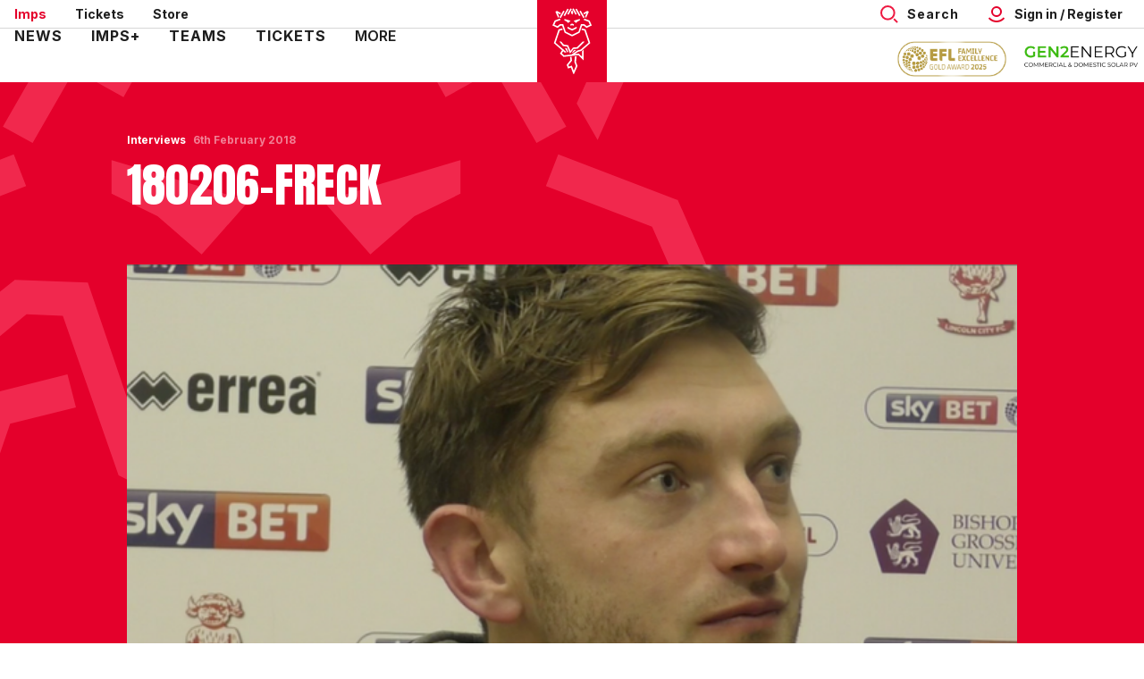

--- FILE ---
content_type: text/html; charset=UTF-8
request_url: https://www.weareimps.com/news/2018/february/180206-freck
body_size: 23005
content:
<!DOCTYPE html>
<html lang="en" dir="ltr" prefix="content: http://purl.org/rss/1.0/modules/content/  dc: http://purl.org/dc/terms/  foaf: http://xmlns.com/foaf/0.1/  og: http://ogp.me/ns#  rdfs: http://www.w3.org/2000/01/rdf-schema#  schema: http://schema.org/  sioc: http://rdfs.org/sioc/ns#  sioct: http://rdfs.org/sioc/types#  skos: http://www.w3.org/2004/02/skos/core#  xsd: http://www.w3.org/2001/XMLSchema# ">
  <head>
    <meta charset="utf-8" />
<script async="async" src="https://pagead2.googlesyndication.com/tag/js/gpt.js"></script>
<script type="text/javascript">window.ClubcastRegistry = window.ClubcastRegistry || [];</script>
<meta name="apple-itunes-app" content="app-id=6511246658" />
<script type="text/javascript">(function(w,d,s,l,i){w[l]=w[l]||[];var f=d.getElementsByTagName(s)[0],e=d.createElement(s);e.async=true;
e.src='https://api.clubcast.co.uk/analytics/cda.js?id='+i;f.parentNode.insertBefore(e,f);w.cde=w.cde||[];})
(window,document,'script','cda','linc');</script>
<meta name="description" content="Lee Frecklington spoke to the press after sealing the penalty shoot out win over Chelsea U21&#039;s at Sincil Bank and sending The Imps to Wem" />
<link rel="canonical" href="https://www.weareimps.com/news/2018/february/180206-freck" />
<link rel="image_src" href="https://cdn.weareimps.com/sites/default/files/styles/og_image_style_2_1/public/archive/177836_eh.png?h=9e4df4a8&amp;itok=SVIIDUuu" />
<meta property="og:url" content="https://www.weareimps.com/news/2018/february/180206-freck" />
<meta property="og:title" content="180206-Freck | Lincoln City Football Club" />
<meta property="og:description" content="Lee Frecklington spoke to the press after sealing the penalty shoot out win over Chelsea U21&#039;s at Sincil Bank and sending The Imps to Wem" />
<meta property="og:image" content="https://cdn.weareimps.com/sites/default/files/styles/og_image_style_2_1/public/archive/177836_eh.png?h=9e4df4a8&amp;itok=SVIIDUuu" />
<meta name="twitter:card" content="summary_large_image" />
<meta name="twitter:title" content="180206-Freck | Lincoln City Football Club" />
<meta name="twitter:description" content="Lee Frecklington spoke to the press after sealing the penalty shoot out win over Chelsea U21&#039;s at Sincil Bank and sending The Imps to Wem" />
<meta name="twitter:image" content="https://cdn.weareimps.com/sites/default/files/styles/og_image_style_2_1/public/archive/177836_eh.png?h=9e4df4a8&amp;itok=SVIIDUuu" />
<meta name="msapplication-TileColor" content="#ff0000" />
<meta name="theme-color" content="#ffffff" />
<meta name="Generator" content="Drupal 10 (https://www.drupal.org)" />
<meta name="MobileOptimized" content="width" />
<meta name="HandheldFriendly" content="true" />
<meta name="viewport" content="width=device-width, initial-scale=1.0" />
<style type="text/css">#m-ad-slot-16983 { width: 300px; height: 250px; }</style>
<style type="text/css">#m-ad-slot-16982 { width: 300px; height: 250px; }</style>
<style type="text/css">#m-ad-slot-16981 { width: 300px; height: 250px; }</style>
<style type="text/css">#m-ad-slot-16980 { width: 300px; height: 250px; }</style>
<link rel="manifest" href="/site.webmanifest" />
<link rel="apple-touch-icon" sizes="180x180" href="https://cdn.weareimps.com/sites/default/files/favicons/apple-touch-icon.png?t91lqp" />
<link rel="icon" type="image/png" sizes="32x32" href="https://cdn.weareimps.com/sites/default/files/favicons/favicon-32x32.png?t91lqp" />
<link rel="icon" type="image/png" sizes="16x16" href="https://cdn.weareimps.com/sites/default/files/favicons/favicon-16x16.png?t91lqp" />
<link rel="manifest" href="https://cdn.weareimps.com/sites/default/files/favicons/site.webmanifest?t91lqp" />
<link rel="mask-icon" href="https://cdn.weareimps.com/sites/default/files/favicons/safari-pinned-tab.svg?t91lqp" color="#e4002b" />
<script>(function(w,d,s,l,i){w[l]=w[l]||[];w[l].push({'gtm.start':new Date().getTime(),event:'gtm.js'});var f=d.getElementsByTagName(s)[0];var j=d.createElement(s);var dl=l!='dataLayer'?'&l='+l:'';j.src='https://www.googletagmanager.com/gtm.js?id='+i+dl+'';j.async=true;f.parentNode.insertBefore(j,f);})(window,document,'script','dataLayer','GTM-PBSCQL2K');</script>

    <title>180206-Freck | Lincoln City Football Club</title>
    <link rel="stylesheet" media="all" href="/sites/default/files/css/css_J4AQWa_jbg2HA97ML-fAjDckZFk9WSGGiTt642uKX28.css?delta=0&amp;language=en&amp;theme=lincoln&amp;include=[base64]" />
<link rel="stylesheet" media="all" href="/sites/default/files/css/css_F_Dq1J6LGJtsXInq73YE_5xXz0hKCwtgdISVWrsQR1A.css?delta=1&amp;language=en&amp;theme=lincoln&amp;include=[base64]" />
<link rel="stylesheet" media="all" href="https://fonts.googleapis.com/css2?family=Inter:wght@400;600;700;800;900&amp;display=swap" />
<link rel="stylesheet" media="all" href="/themes/custom/lincoln/css/style.f63e2f11ce52e63750fd.css?t91rds" />
<link rel="stylesheet" media="all" href="/themes/custom/lincoln/css/global.c02d377af4f8541fa73b.css?t91rds" />
<link rel="stylesheet" media="all" href="/themes/custom/lincoln/css/mega_navigation.542fbce9eb3e1f49e338.css?t91rds" />
<link rel="stylesheet" media="all" href="/themes/custom/clubcast/css/hero.a6530ef427af991a8bb4.css?t91rds" />
<link rel="stylesheet" media="all" href="/themes/custom/lincoln/css/node_article.0b39cd2da023a7c3ee97.css?t91rds" />
<link rel="stylesheet" media="all" href="/themes/custom/clubcast/css/node_article_full.31d6cfe0d16ae931b73c.css?t91rds" />
<link rel="stylesheet" media="all" href="/themes/custom/lincoln/css/textarea.bb0f2a6bd28f813a498a.css?t91rds" />
<link rel="stylesheet" media="all" href="/themes/custom/lincoln/css/cookie_consent.4ad3bec9747a1a75917f.css?t91rds" />
<link rel="stylesheet" media="all" href="/themes/custom/lincoln/css/inline_nav.21d8d7654365b4c1b891.css?t91rds" />
<link rel="stylesheet" media="all" href="/sites/default/files/css/css_nIywnD5hLPqjoxymeZwJBtIt2GACVU7npR9CmZSbsHU.css?delta=12&amp;language=en&amp;theme=lincoln&amp;include=[base64]" />

    
  </head>
  <body class="path-node page-node-type-article">
        <a href="#main-content" class="visually-hidden focusable skip-link">
      Skip to main content
    </a>
    <noscript><iframe src="https://www.googletagmanager.com/ns.html?id=GTM-PBSCQL2K" height="0" width="0" style="display:none;visibility:hidden"></iframe></noscript>
      <div class="dialog-off-canvas-main-canvas" data-off-canvas-main-canvas>
    <div class="layout-container">
            <header role="banner" class="m-header m-header--article">
      <div class="m-header__inner">
                  <div class="m-header__logo">
            <a href="https://www.weareimps.com/" class="m-header__logo-link">
              <span class="show-for-sr">Back to homepage</span>
                <span class="m-header__logo-year">1884</span>
  <svg class="m-header__logo-img" width="78" height="92" xmlns="http://www.w3.org/2000/svg">
    <g fill="none" fill-rule="evenodd">
      <path fill="#E4002B" d="M0 0h78v92H0z"/>
      <g fill="#FFF">
        <path d="m42.242 63.069-.623 6.119 1.709 4.67-2.377 5.375-2.13-5.812-3.199 1.131-.619-1.693 4.002-4.99-.535-4.379-1.707.19.445 3.644-4.135 5.224 1.51 4.153 3.206-1.12 2.602 7.11.872.074 3.913-8.85h-.001l-1.7-4.645.721-6.42zm-2.224-4.161 3.385-2.713-1.697-.625-2.837 3.225zm12.105-36.561 5.312 2.013 1.471 3.314-3.368 1.599-2.838-2.271v-.01h-.013l-.014-.012-.012.013-3.624.135v.005l-.001-.001-2.85 8.306-7.061 3.44-7.062-3.44-2.85-8.306v-.004l-3.626-.135-.01-.013-.015.012h-.012v.01l-2.839 2.27-3.369-1.598 1.473-3.314 5.311-2.013-.618-1.576-5.95 2.255-.021-.009-2.442 5.495 5.885 2.764 3.164-2.572 1.818.067 2.789 7.905-.004.006 8.372 4.064 8.383-4.064-.003-.006 2.788-7.905 1.818-.067 3.164 2.572 5.885-2.764-2.441-5.495-.022.01-5.95-2.256z"/>
        <path d="m39.12 34.291 5.087-2.506.125-1.945-5.207 2.537-5.208-2.537.125 1.945zm-14.509-15.99L22.87 14.51l2.839 1.61.859-1.462-4.382-2.487-.314.166-1.47.772 3.161 7.013zm30.769-3.793-1.742 3.793 1.05 1.82 3.16-7.013-1.47-.772-.314-.165-4.381 2.485.859 1.463zM28.885 51.547l4.623.591 3.303 7.84 3.974-5.135 4.514-.349 7.907-7.951-2.349.002-6.325 6.315-4.44.343-.005-.006-2.761 3.673-2.627-6.277-4.764-.626-2.954-3.402-2.007-.004z"/>
        <path d="m54.19 32.85.006-.017-.013-.003-.005-.016-.024.008L50 31.788l-.422 1.637 3.275.816 4.667 13.604-8.826 7.632-3.609 1-6.623 4.493-8.308.98-2.431-2.353 2.227-3.6-1.456-.842-2.951 4.699-.003.002-.003.008.033.02 3.922 3.795 16.56-1.903 5.935 5.74.003-11.954-1.718 1.71v6.216l-3.582-3.489-4.576.54 3.678-2.502 3.749-1.04v-.003l9.936-8.734z"/>
        <path d="m23.961 32.85-.005-.017.013-.003.005-.016.024.008 4.153-1.034.422 1.637-3.275.816-4.667 13.604L33.048 58.51l-2.27.248L18.675 48.26z"/>
        <path d="m31.157 53.869 2.508 4.575 1.323-.145-1.901-4.435zm7.973-37.702 1.215-2.165-1.215-2.653-1.215 2.653zm-9.837-4.27 1.47.807-4.323 7.523-1.47-.806zm4.579-2.219 1.47.806-4.298 7.565-1.47-.806zm3.417-.321-3.606 6.347 1.47.807 3.606-6.347zm11.521 2.54-1.469.807 4.323 7.523 1.47-.806zm-4.578-2.219-1.47.806 4.298 7.565 1.47-.806zm-3.417-.321-1.47.807 3.606 6.347 1.47-.807z"/>
        <path d="m39.13 16.167 1.215-2.165-1.215-2.653-1.215 2.653zm-1.795 12.625 1.837-.676 1.742.676V27.08l-1.79-.672-1.79.672zM30.4 21.138V22.8l2.326 1.106 2.224 1.882 2.382-2.627zm17.45 0V22.8l-2.326 1.106-2.225 1.882-2.382-2.627z"/>
      </g>
    </g>
  </svg>
            </a>
          </div>
                  <div class="m-header__top-hat">
          <nav class="m-auxiliary-nav">
        <ul class="m-auxiliary-nav__menu">
          <li class="m-auxiliary-nav__menu-item">
            <a href="https://www.weareimps.com/" class="m-auxiliary-nav__menu-link m-auxiliary-nav__menu-link--active">Imps</a>
          </li>
          <li class="m-auxiliary-nav__menu-item">
            <a href="https://www.eticketing.co.uk/imps" class="m-auxiliary-nav__menu-link" target="_blank">Tickets</a>
          </li>
          <li class="m-auxiliary-nav__menu-item">
            <a href="https://www.eliteprosports.co.uk/lincoln-city/" class="m-auxiliary-nav__menu-link" target="_blank">Store</a>
          </li>
        </ul>
      </nav>
      <div class="m-header__actions">
        <div class="m-header__search">
          <button class="m-header__search-btn js--toggle-search" type="button" aria-label="Toggle search">
                          <span class="m-header__search-btn-text m-header__search-btn-text--open">Search</span>
              <span class="m-header__search-btn-text m-header__search-btn-text--close">Close</span>
                                      <svg aria-hidden="true" class="m-header__search-btn-icon js--toggle-search--open" width="20" height="20" viewBox="0 0 20 20" xmlns="http://www.w3.org/2000/svg">
                <g fill="none" transform="matrix(-1 0 0 1 20 0)" stroke-width="2" stroke="#EE1840">
                  <circle transform="matrix(-1 0 0 1 23.333 0)" cx="11.667" cy="8.333" r="7.333"/>
                  <path stroke-linecap="square" d="m1.667 18.333 2.5-2.5"/>
                </g>
              </svg>
                                      <svg aria-hidden="true" class="m-header__search-btn-icon js--toggle-search--close" width="24" height="24" viewBox="0 0 24 24" xmlns="http://www.w3.org/2000/svg">
                <path d="M19.425 4.782a1 1 0 0 1 0 1.415l-5.304 5.302 5.304 5.304a1 1 0 0 1 0 1.415l-.707.707a1 1 0 0 1-1.415 0L12 13.62l-5.302 5.304a1 1 0 0 1-1.415 0l-.707-.707a1 1 0 0 1 0-1.415L9.878 11.5 4.575 6.197a1 1 0 0 1 0-1.415l.707-.707a1 1 0 0 1 1.415 0l5.302 5.303 5.304-5.303a1 1 0 0 1 1.415 0l.707.707z" fill-rule="evenodd"/>
              </svg>
                      </button>
        </div>
        <button class="m-header__actions-btn m-header__actions-btn--login js--toggle-account-menu" aria-label="Toggle account menu">
          <svg class="m-header__actions-icon m-header__actions-icon--open" width="24" height="24" viewBox="0 0 24 24" version="1.1" xmlns="http://www.w3.org/2000/svg" xmlns:xlink="http://www.w3.org/1999/xlink">
            <title>Account icon</title>
            <g id="Account-icon" stroke="none" stroke-width="1" fill="none" fill-rule="evenodd">
              <circle id="Oval" stroke="#E4002B" stroke-width="2" transform="translate(12, 9) scale(-1, 1) translate(-12, -9)" cx="12" cy="9" r="5"></circle>
              <path d="M6.5,11.2781746 C6.5,12.8263827 6.81984664,14.2998867 7.39706694,15.6362135 C8.53263799,18.265182 10.6643242,20.3632328 13.3164506,21.454691 C14.6061313,21.9854473 16.0188806,22.2781746 17.5,22.2781746" id="Path" stroke="#E4002B" stroke-width="2" stroke-linecap="square" transform="translate(12, 16.7782) scale(-1, 1) rotate(-45) translate(-12, -16.7782)"></path>
            </g>
          </svg>
          <svg aria-hidden="true" class="m-header__actions-icon m-header__actions-icon--close" width="24" height="24" viewBox="0 0 24 24" xmlns="http://www.w3.org/2000/svg">
            <path d="M19.425 4.782a1 1 0 0 1 0 1.415l-5.304 5.302 5.304 5.304a1 1 0 0 1 0 1.415l-.707.707a1 1 0 0 1-1.415 0L12 13.62l-5.302 5.304a1 1 0 0 1-1.415 0l-.707-.707a1 1 0 0 1 0-1.415L9.878 11.5 4.575 6.197a1 1 0 0 1 0-1.415l.707-.707a1 1 0 0 1 1.415 0l5.302 5.303 5.304-5.303a1 1 0 0 1 1.415 0l.707.707z" fill="#1E1E1E" fill-rule="evenodd"/>
          </svg>
                      <span class="m-header__actions-text">Sign in / Register</span>
                  </button>
        <nav class="m-header-account">
                                  <ul class="m-header-account__menu m-header-account__menu--logged-out">
              <li class="m-header-account__cta-label">
                <span>Welcome</span>
              </li>
              <li class="m-header-account__cta m-header-account__cta--login menu-item">
                <a class="m-header__actions-link" href="https://login.weareimps.com/Auth/Login?successredirecturl=https%3A//www.weareimps.com/sso/sa/sports_alliance/login%3Ffinally%3D/&amp;returnvisitorurl=/&amp;tenantid=7Q0FnyJfmUKIg9jdRb5Pbg" aria-label="Login">
                  Sign in
                  <span class="menu-item-icon"></span>
                </a>
              </li>
              <li class="m-header-account__cta m-header-account__cta--register menu-item">
                <a class="m-header__actions-link" href="https://login.weareimps.com/Auth/Register?returnvisitorurl=https%3A//www.weareimps.com/" aria-label="Register">
                  Register
                  <span class="menu-item-icon"></span>
                </a>
              </li>
            </ul>
                  </nav>
      </div>
      </div>
                  <div class="m-header__main">
                          <div class="m-header__nav">
    <button class="m-hamburger js--toggle-menu" type="button" aria-label="Toggle site navigation">
        <span class="m-hamburger__box" aria-hidden="true">
          <span class="m-hamburger__inner"></span>
        </span>
      <strong class="m-hamburger__label m-hamburger__label--open">Menu</strong>
      <strong class="m-hamburger__label m-hamburger__label--close">Close</strong>
    </button>
            <div class="region region-primary-menu">
    <nav role="navigation" aria-labelledby="block-lincoln-meganavigation-menu" id="block-lincoln-meganavigation" class="block block-menu navigation menu--mega-navigation m-main-nav">
            
  <h2 class="visually-hidden" id="block-lincoln-meganavigation-menu">Mega Navigation</h2>
  

        

<div class="m-main-nav__wrapper">
      <ul data-region="primary_menu" class="menu-level-0 m-main-nav__menu m-main-nav__menu--more">
                  

        <li class="menu-item menu-item--expanded">
          <a href="/news" data-drupal-link-system-path="news">News</a>
          
                      
              <ul class="menu-level-1 submenu submenu--full">
                  

        <li data-is-primary-submenu="true" class="menu-item menu-item--expanded">
          <a href="https://www.weareimps.com/news?category=All&amp;field_tags_target_id=All">Team news</a>
          
                      
              <ul class="menu-level-2 submenu submenu--full">
                  

        <li class="menu-item">
          <a href="/news?category=766&amp;field_tags_target_id=All" title="Click for club news" data-drupal-link-query="{&quot;category&quot;:&quot;766&quot;,&quot;field_tags_target_id&quot;:&quot;All&quot;}" data-drupal-link-system-path="news">Club news</a>
          
                      
          
      


                  </li>
                      

        <li class="menu-item">
          <a href="/news?category=777&amp;field_tags_target_id=All" title="Click for academy news" data-drupal-link-query="{&quot;category&quot;:&quot;777&quot;,&quot;field_tags_target_id&quot;:&quot;All&quot;}" data-drupal-link-system-path="news">Academy news</a>
          
                      
          
      


                  </li>
                      

        <li class="menu-item">
          <a href="/news?category=778&amp;field_tags_target_id=All" title="Click for women&#039;s news" data-drupal-link-query="{&quot;category&quot;:&quot;778&quot;,&quot;field_tags_target_id&quot;:&quot;All&quot;}" data-drupal-link-system-path="news">Women&#039;s news</a>
          
                      
          
      


                  </li>
          </ul>



      


                  </li>
                      

        <li class="menu-item menu-item--expanded">
          <a href="https://www.weareimps.com/news?category=All&amp;field_tags_target_id=All">Categories</a>
          
                      
              <ul class="menu-level-2 submenu submenu--full">
                  

        <li class="menu-item">
          <a href="/news?category=771&amp;field_tags_target_id=All" title="Click for commercial news" data-drupal-link-query="{&quot;category&quot;:&quot;771&quot;,&quot;field_tags_target_id&quot;:&quot;All&quot;}" data-drupal-link-system-path="news">Commercial news</a>
          
                      
          
      


                  </li>
                      

        <li class="menu-item">
          <a href="/news?category=769&amp;field_tags_target_id=All" title="Click for community news" data-drupal-link-query="{&quot;category&quot;:&quot;769&quot;,&quot;field_tags_target_id&quot;:&quot;All&quot;}" data-drupal-link-system-path="news">Community news</a>
          
                      
          
      


                  </li>
                      

        <li class="menu-item">
          <a href="https://www.weareimps.com/news?category=1727&amp;field_tags_target_id=All" title="Click here for sustainability news">Sustainability</a>
          
                      
          
      


                  </li>
                      

        <li class="menu-item">
          <a href="/news?category=774&amp;field_tags_target_id=All" title="Click for interviews" data-drupal-link-query="{&quot;category&quot;:&quot;774&quot;,&quot;field_tags_target_id&quot;:&quot;All&quot;}" data-drupal-link-system-path="news">Interviews</a>
          
                      
          
      


                  </li>
                      

        <li class="menu-item">
          <a href="https://www.weareimps.com/news?category=1724&amp;field_tags_target_id=All" title="Click here for galleries">Galleries</a>
          
                      
          
      


                  </li>
          </ul>



      


                  </li>
                      

        <li class="menu-item menu-item--expanded">
          <a href="https://www.weareimps.com/news?category=All&amp;field_tags_target_id=All">Game information</a>
          
                      
              <ul class="menu-level-2 submenu submenu--full">
                  

        <li class="menu-item">
          <a href="/news?category=768&amp;field_tags_target_id=All" title="Click for ticket news" data-drupal-link-query="{&quot;category&quot;:&quot;768&quot;,&quot;field_tags_target_id&quot;:&quot;All&quot;}" data-drupal-link-system-path="news">Ticket news</a>
          
                      
          
      


                  </li>
                      

        <li class="menu-item">
          <a href="/news?category=773&amp;field_tags_target_id=All" title="Click for fixture news" data-drupal-link-query="{&quot;category&quot;:&quot;773&quot;,&quot;field_tags_target_id&quot;:&quot;All&quot;}" data-drupal-link-system-path="news">Fixture news</a>
          
                      
          
      


                  </li>
                      

        <li class="menu-item">
          <a href="/news?category=772&amp;field_tags_target_id=All" title="Click for match previews" data-drupal-link-query="{&quot;category&quot;:&quot;772&quot;,&quot;field_tags_target_id&quot;:&quot;All&quot;}" data-drupal-link-system-path="news">Match previews</a>
          
                      
          
      


                  </li>
                      

        <li class="menu-item">
          <a href="/news?category=767&amp;field_tags_target_id=All" title="Click for match reports" data-drupal-link-query="{&quot;category&quot;:&quot;767&quot;,&quot;field_tags_target_id&quot;:&quot;All&quot;}" data-drupal-link-system-path="news">Match reports</a>
          
                      
          
      


                  </li>
          </ul>



      


                  </li>
                      

        <li class="menu-item menu-item--expanded">
          <a href="">Features</a>
          
                      
              <ul class="menu-level-2 submenu submenu--full">
                  

        <li class="menu-item">
          <a href="https://r1.dotdigital-pages.com/p/7LM3-JD/update-your-details-with-the-imps" title="Click for newsletter">Mailing list</a>
          
                      
          
      


                  </li>
          </ul>



      


                  </li>
          </ul>



      


                  </li>
                      

        <li class="menu-item menu-item--expanded">
          <a href="/imps" data-drupal-link-system-path="node/9230">Imps+</a>
          
                      
              <ul class="menu-level-1 submenu submenu--full">
                  

        <li class="menu-item menu-item--expanded">
          <a href="https://www.weareimps.com/video/section?feed=6fcca052-b316-48a3-83d7-02ca423045ad&amp;section=5652995c-3d11-4a58-8ab5-4fe5b26c71b8">Watch</a>
          
                      
              <ul class="menu-level-2 submenu submenu--full">
                  

        <li class="menu-item">
          <a href="/video/section?feed=6fcca052-b316-48a3-83d7-02ca423045ad&amp;section=5652995c-3d11-4a58-8ab5-4fe5b26c71b8" data-drupal-link-query="{&quot;feed&quot;:&quot;6fcca052-b316-48a3-83d7-02ca423045ad&quot;,&quot;section&quot;:&quot;5652995c-3d11-4a58-8ab5-4fe5b26c71b8&quot;}" data-drupal-link-system-path="video/section">Latest</a>
          
                      
          
      


                  </li>
                      

        <li class="menu-item">
          <a href="/video/section?feed=0ab7024e-52ef-430b-adfa-cdf90b0bcd34&amp;section=bf1fa069-0dad-4ae6-9df5-b8f4a13e242f" data-drupal-link-query="{&quot;feed&quot;:&quot;0ab7024e-52ef-430b-adfa-cdf90b0bcd34&quot;,&quot;section&quot;:&quot;bf1fa069-0dad-4ae6-9df5-b8f4a13e242f&quot;}" data-drupal-link-system-path="video/section">Highlights</a>
          
                      
          
      


                  </li>
                      

        <li class="menu-item">
          <a href="/video/section?feed=0ab7024e-52ef-430b-adfa-cdf90b0bcd34&amp;section=0cd767ad-506a-44aa-99ce-16d5102ce862" data-drupal-link-query="{&quot;feed&quot;:&quot;0ab7024e-52ef-430b-adfa-cdf90b0bcd34&quot;,&quot;section&quot;:&quot;0cd767ad-506a-44aa-99ce-16d5102ce862&quot;}" data-drupal-link-system-path="video/section">Extended Highlights</a>
          
                      
          
      


                  </li>
                      

        <li class="menu-item">
          <a href="https://www.weareimps.com/video/section?feed=0ab7024e-52ef-430b-adfa-cdf90b0bcd34&amp;section=70b1c4c3-3cb9-4f7f-a68f-e7a04a1cfcb6">Full Match Replays</a>
          
                      
          
      


                  </li>
                      

        <li class="menu-item">
          <a href="/video/section?feed=0ab7024e-52ef-430b-adfa-cdf90b0bcd34&amp;section=88fee5b8-cd58-4a40-a446-f60385f467da" data-drupal-link-query="{&quot;feed&quot;:&quot;0ab7024e-52ef-430b-adfa-cdf90b0bcd34&quot;,&quot;section&quot;:&quot;88fee5b8-cd58-4a40-a446-f60385f467da&quot;}" data-drupal-link-system-path="video/section">Interviews</a>
          
                      
          
      


                  </li>
                      

        <li class="menu-item">
          <a href="/video/section?feed=0ab7024e-52ef-430b-adfa-cdf90b0bcd34&amp;section=10b09faf-48d2-4a09-ba68-ea2274abde62" data-drupal-link-query="{&quot;feed&quot;:&quot;0ab7024e-52ef-430b-adfa-cdf90b0bcd34&quot;,&quot;section&quot;:&quot;10b09faf-48d2-4a09-ba68-ea2274abde62&quot;}" data-drupal-link-system-path="video/section">Behind the Scenes</a>
          
                      
          
      


                  </li>
                      

        <li class="menu-item">
          <a href="/video/section?feed=0ab7024e-52ef-430b-adfa-cdf90b0bcd34&amp;section=31701ef8-3096-44e4-93ec-5481879b54a4" data-drupal-link-query="{&quot;feed&quot;:&quot;0ab7024e-52ef-430b-adfa-cdf90b0bcd34&quot;,&quot;section&quot;:&quot;31701ef8-3096-44e4-93ec-5481879b54a4&quot;}" data-drupal-link-system-path="video/section">Podcast Videos</a>
          
                      
          
      


                  </li>
          </ul>



      


                  </li>
                      

        <li class="menu-item menu-item--expanded">
          <a href="https://www.weareimps.com/video/live">Streaming</a>
          
                      
              <ul class="menu-level-2 submenu submenu--full">
                  

        <li class="menu-item">
          <a href="https://www.weareimps.com/video/live" title="Click here to watch/listen live">Watch/Listen Live</a>
          
                      
          
      


                  </li>
                      

        <li class="menu-item">
          <a href="/packages" data-drupal-link-system-path="node/9231">Match Passes/Packages</a>
          
                      
          
      


                  </li>
          </ul>



      


                  </li>
                      

        <li class="menu-item menu-item--expanded">
          <a href="https://www.weareimps.com/faqs">Information</a>
          
                      
              <ul class="menu-level-2 submenu submenu--full">
                  

        <li class="menu-item">
          <a href="https://login.weareimps.com/Auth/Register" title="Click to create your account">Create account</a>
          
                      
          
      


                  </li>
                      

        <li class="menu-item">
          <a href="https://www.weareimps.com/faqs" title="Click here for Imps+ FAQs">FAQs</a>
          
                      
          
      


                  </li>
                      

        <li class="menu-item">
          <a href="https://login.weareimps.com/" title="Click here to access your account">My account</a>
          
                      
          
      


                  </li>
                      

        <li class="menu-item">
          <a href="/contact-0" title="Click for contact details" data-drupal-link-system-path="node/9245">Contact</a>
          
                      
          
      


                  </li>
                      

        <li class="menu-item">
          <a href="/terms-and-conditions" title="Click for Imps+ terms and conditions" data-drupal-link-system-path="node/9246">Ts &amp; Cs</a>
          
                      
          
      


                  </li>
          </ul>



      


                  </li>
          </ul>



      


                  </li>
                      

        <li class="menu-item menu-item--expanded">
          <a href="/teams" data-drupal-link-system-path="node/9238">Teams</a>
          
                      
              <ul class="menu-level-1 submenu submenu--full">
                  

        <li class="menu-item menu-item--expanded">
          <a href="/squad/122" data-drupal-link-system-path="squad/122">Men&#039;s</a>
          
                      
              <ul class="menu-level-2 submenu submenu--full">
                  

        <li class="menu-item">
          <a href="/fixture/list/122" data-drupal-link-system-path="fixture/list/122">Fixtures</a>
          
                      
          
      


                  </li>
                      

        <li class="menu-item">
          <a href="/fixture/result/122" data-drupal-link-system-path="fixture/result/122">Results</a>
          
                      
          
      


                  </li>
                      

        <li class="menu-item">
          <a href="/table/122" data-drupal-link-system-path="table/122">Table</a>
          
                      
          
      


                  </li>
                      

        <li class="menu-item">
          <a href="/squad/122" data-drupal-link-system-path="squad/122">Squad</a>
          
                      
          
      


                  </li>
                      

        <li class="menu-item">
          <a href="https://www.weareimps.com/staff/management">Staff</a>
          
                      
          
      


                  </li>
          </ul>



      


                  </li>
                      

        <li class="menu-item menu-item--expanded">
          <a href="/teams/u18s" data-drupal-link-system-path="node/9241">U18&#039;s</a>
          
                      
              <ul class="menu-level-2 submenu submenu--full">
                  

        <li class="menu-item">
          <a href="/fixture/list/786" data-drupal-link-system-path="fixture/list/786">Fixtures</a>
          
                      
          
      


                  </li>
                      

        <li class="menu-item">
          <a href="/fixture/result/786" data-drupal-link-system-path="fixture/result/786">Results</a>
          
                      
          
      


                  </li>
                      

        <li class="menu-item">
          <a href="/table/786" data-drupal-link-system-path="table/786">Table</a>
          
                      
          
      


                  </li>
                      

        <li class="menu-item">
          <a href="/squad/786" data-drupal-link-system-path="squad/786">Squad</a>
          
                      
          
      


                  </li>
                      

        <li class="menu-item">
          <a href="https://www.weareimps.com/staff/u18s%20management" title="Click here for the academy staff profiles">Staff</a>
          
                      
          
      


                  </li>
                      

        <li class="menu-item">
          <a href="/teams/u18s/academy-information" title="Click for information" data-drupal-link-system-path="node/9228">Academy</a>
          
                      
          
      


                  </li>
          </ul>



      


                  </li>
                      

        <li class="menu-item menu-item--expanded">
          <a href="https://www.weareimps.com/teams/more-imps">Other</a>
          
                      
              <ul class="menu-level-2 submenu submenu--full">
                  

        <li class="menu-item">
          <a href="https://www.weareimps.com/teams/more-imps">More Imps</a>
          
                      
          
      


                  </li>
          </ul>



      


                  </li>
          </ul>



      


                  </li>
                      

        <li class="menu-item menu-item--expanded">
          <a href="/tickets" data-drupal-link-system-path="node/8550">Tickets</a>
          
                      
              <ul class="menu-level-1 submenu submenu--full">
                  

        <li class="menu-item menu-item--expanded">
          <a href="https://www.weareimps.com/tickets">Ticket Information</a>
          
                      
              <ul class="menu-level-2 submenu submenu--full">
                  

        <li class="menu-item">
          <a href="https://www.eticketing.co.uk/imps" title="Click to buy tickets">Buy tickets</a>
          
                      
          
      


                  </li>
                      

        <li class="menu-item">
          <a href="/ticket-prices" title="Click here for our 24/25 ticket prices">Ticket prices 25/26</a>
          
                      
          
      


                  </li>
                      

        <li class="menu-item">
          <a href="/tickets/games-sale" data-drupal-link-system-path="node/12103">Games on sale</a>
          
                      
          
      


                  </li>
                      

        <li class="menu-item">
          <a href="https://www.weareimps.com/tickets/mascotsexperiences">Mascots &amp; Experiences</a>
          
                      
          
      


                  </li>
                      

        <li class="menu-item">
          <a href="/tickets/opening-hours-and-directions" title="Click for opening hours and directions" data-drupal-link-system-path="node/8555">Hours &amp; directions</a>
          
                      
          
      


                  </li>
                      

        <li class="menu-item">
          <a href="https://www.weareimps.com/red-imps-association-travel-section" title="Click here for away travel">Away travel</a>
          
                      
          
      


                  </li>
          </ul>



      


                  </li>
                      

        <li class="menu-item menu-item--expanded">
          <a href="https://www.weareimps.com/tickets">Memberships</a>
          
                      
              <ul class="menu-level-2 submenu submenu--full">
                  

        <li class="menu-item">
          <a href="/tickets/202526-premium-memberships" data-drupal-link-system-path="node/11104">Premium Memberships 25/26</a>
          
                      
          
      


                  </li>
                      

        <li class="menu-item">
          <a href="/tickets/gold-memberships" title="Click for gold memberships" data-drupal-link-system-path="node/8551">Gold Half-Season Memberships 25/26</a>
          
                      
          
      


                  </li>
                      

        <li class="menu-item">
          <a href="https://www.weareimps.com/tickets/silver-and-bronze-memberships-2526">Silver &amp; Bronze Memberships 25/26</a>
          
                      
          
      


                  </li>
                      

        <li class="menu-item">
          <a href="https://www.weareimps.com/young-junior-and-little-imps-2526">Young, Junior &amp; Little Imps 25/26</a>
          
                      
          
      


                  </li>
                      

        <li class="menu-item">
          <a href="https://www.weareimps.com/tickets/202526-membership">Membership+ 25/26</a>
          
                      
          
      


                  </li>
                      

        <li class="menu-item">
          <a href="/tickets/202526-john-ogaunts-club" data-drupal-link-system-path="node/11784">John O&#039;Gaunts club 25/26</a>
          
                      
          
      


                  </li>
          </ul>



      


                  </li>
                      

        <li class="menu-item menu-item--expanded">
          <a href="https://www.weareimps.com/tickets">Other</a>
          
                      
              <ul class="menu-level-2 submenu submenu--full">
                  

        <li class="menu-item">
          <a href="https://www.weareimps.com/form/contact" title="Click here to contact our tickets team">Contact</a>
          
                      
          
      


                  </li>
                      

        <li class="menu-item">
          <a href="/tickets/guides" title="Click for maps and guides" data-drupal-link-system-path="node/9291">Stadium map &amp; fan guides</a>
          
                      
          
      


                  </li>
                      

        <li class="menu-item">
          <a href="https://www.weareimps.com/matchday-parking-options" title="Click here for matchday parking options">Matchday parking</a>
          
                      
          
      


                  </li>
                      

        <li class="menu-item">
          <a href="https://www.weareimps.com/tickets/initiatives">Initiatives</a>
          
                      
          
      


                  </li>
          </ul>



      


                  </li>
          </ul>



      


                  </li>
                      

        <li class="menu-item menu-item--expanded">
          <a href="/commercial" data-drupal-link-system-path="node/8543">Commercial</a>
          
                      
              <ul class="menu-level-1 submenu submenu--full">
                  

        <li class="menu-item menu-item--expanded">
          <a href="https://www.weareimps.com/commercial">Opportunities</a>
          
                      
              <ul class="menu-level-2 submenu submenu--full">
                  

        <li class="menu-item">
          <a href="/commercial/become-official-partner" data-drupal-link-system-path="node/8544">Become a partner</a>
          
                      
          
      


                  </li>
                      

        <li class="menu-item">
          <a href="https://www.weareimps.com/commercial/become-sponsor">Become a sponsor</a>
          
                      
          
      


                  </li>
                      

        <li class="menu-item">
          <a href="/commercial/how-become-lincoln-city-shareholder" title="Click for shareholder details" data-drupal-link-system-path="node/8548">Become a shareholder</a>
          
                      
          
      


                  </li>
                      

        <li class="menu-item">
          <a href="https://www.weareimps.com/commercial/facility-corporate-hire" title="Click here for facility &amp; corporate hire">Facility &amp; corporate hire</a>
          
                      
          
      


                  </li>
                      

        <li class="menu-item">
          <a href="https://www.weareimps.com/commercial/matchday-hospitality">Matchday hospitality</a>
          
                      
          
      


                  </li>
          </ul>



      


                  </li>
                      

        <li class="menu-item menu-item--expanded">
          <a href="https://www.weareimps.com/commercial">Contact</a>
          
                      
              <ul class="menu-level-2 submenu submenu--full">
                  

        <li class="menu-item">
          <a href="https://www.weareimps.com/commercial/get-touch" title="Click here to contact our commercial team">Get in touch</a>
          
                      
          
      


                  </li>
          </ul>



      


                  </li>
                      

        <li class="menu-item menu-item--expanded">
          <a href="https://www.weareimps.com/commercial">Other</a>
          
                      
              <ul class="menu-level-2 submenu submenu--full">
                  

        <li class="menu-item">
          <a href="https://www.weareimps.com/sponsors">Sponsors &amp; partners 25/26</a>
          
                      
          
      


                  </li>
                      

        <li class="menu-item">
          <a href="https://www.weareimps.com/commercial/become-sponsor/first-team-player-sponsorship/first-team-player-sponsors-2526">Player sponsors 25/26</a>
          
                      
          
      


                  </li>
                      

        <li class="menu-item">
          <a href="https://www.weareimps.com/commercial/fun-farm-imps-superdraw">Imps Superdraw</a>
          
                      
          
      


                  </li>
          </ul>



      


                  </li>
          </ul>



      


                  </li>
                      

        <li class="menu-item menu-item--expanded">
          <a href="/club" data-drupal-link-system-path="node/9249">Club/Fans</a>
          
                      
              <ul class="menu-level-1 submenu submenu--full">
                  

        <li class="menu-item menu-item--expanded">
          <a href="/imps-info" title="Click for club" data-drupal-link-system-path="node/8562">Imps</a>
          
                      
              <ul class="menu-level-2 submenu submenu--full">
                  

        <li class="menu-item">
          <a href="https://lcfcinnovationlab.com/">Innovation Lab</a>
          
                      
          
      


                  </li>
                      

        <li class="menu-item">
          <a href="https://www.weareimps.com/club/download-new-lincoln-city-official-app" title="Click here for the club&#039;s app">App</a>
          
                      
          
      


                  </li>
                      

        <li class="menu-item">
          <a href="https://www.weareimps.com/form/contact" title="Click to contact us">Contact</a>
          
                      
          
      


                  </li>
                      

        <li class="menu-item">
          <a href="/club/sustainability" title="Click here for sustainability" data-drupal-link-system-path="node/8570">Sustainability</a>
          
                      
          
      


                  </li>
                      

        <li class="menu-item">
          <a href="/club/equality-diversity-and-inclusion-edi" title="Click for equality, diversity and inclusion" data-drupal-link-system-path="node/8580">EDI</a>
          
                      
          
      


                  </li>
                      

        <li class="menu-item">
          <a href="https://www.weareimps.com/website-reporting-tool">Club Reporting Tool</a>
          
                      
          
      


                  </li>
                      

        <li class="menu-item">
          <a href="/club/history-and-fpa" title="Click for history and FPA" data-drupal-link-system-path="node/9229">History &amp; FPA</a>
          
                      
          
      


                  </li>
          </ul>



      


                  </li>
                      

        <li class="menu-item menu-item--expanded">
          <a href="/fans" data-drupal-link-system-path="node/8557">Fans/Family</a>
          
                      
              <ul class="menu-level-2 submenu submenu--full">
                  

        <li class="menu-item">
          <a href="https://www.weareimps.com/club/family-zone" title="Click here for our family zone">Family zone</a>
          
                      
          
      


                  </li>
                      

        <li class="menu-item">
          <a href="https://www.weareimps.com/club/fans/quambio" title="Click for Quambio information">Quambio</a>
          
                      
          
      


                  </li>
                      

        <li class="menu-item">
          <a href="/club/fans/junior-imps" title="Click here for the Junior Imps zone" data-drupal-link-system-path="node/9232">Junior Imps</a>
          
                      
          
      


                  </li>
                      

        <li class="menu-item">
          <a href="/club/fans/fan-advisory-board" title="Click for Fan Advisory Board" data-drupal-link-system-path="node/10756">Fan Advisory Board</a>
          
                      
          
      


                  </li>
                      

        <li class="menu-item">
          <a href="/club/fans/fan-engagement" title="Click for fan engagement" data-drupal-link-system-path="node/10759">Fan engagement</a>
          
                      
          
      


                  </li>
                      

        <li class="menu-item">
          <a href="/club/fans/you-said-we-did" data-drupal-link-system-path="node/12220">You Said, We Did</a>
          
                      
          
      


                  </li>
                      

        <li class="menu-item">
          <a href="/fans/remembering-imps" title="Click for remembering Imps" data-drupal-link-system-path="node/8559">Remembrance</a>
          
                      
          
      


                  </li>
                      

        <li class="menu-item">
          <a href="/fans/rewards4imps" title="Click for Rewards4Imps" data-drupal-link-system-path="node/8565">Rewards4Imps</a>
          
                      
          
      


                  </li>
                      

        <li class="menu-item">
          <a href="https://www.weareimps.com/club/fans/supporter-groups" title="Click for supporter groups">Supporter groups</a>
          
                      
          
      


                  </li>
          </ul>



      


                  </li>
                      

        <li class="menu-item menu-item--expanded">
          <a href="https://www.eliteprosports.co.uk/lincoln-city/" title="Click for shop">Shop</a>
          
                      
              <ul class="menu-level-2 submenu submenu--full">
                  

        <li class="menu-item">
          <a href="https://www.eliteprosports.co.uk/lincoln-city/" title="Click for online store">Online store</a>
          
                      
          
      


                  </li>
                      

        <li class="menu-item">
          <a href="/tickets/opening-hours-and-directions" title="Open for hours and directions" data-drupal-link-system-path="node/8555">Hours &amp; Directions</a>
          
                      
          
      


                  </li>
          </ul>



      


                  </li>
                      

        <li class="menu-item menu-item--expanded">
          <a href="https://www.lincolncityfoundation.com/" title="Lincoln City Foundation">Foundation</a>
          
                      
              <ul class="menu-level-2 submenu submenu--full">
                  

        <li class="menu-item">
          <a href="https://www.lincolncityfoundation.com/" title="Click for Foundation homepage">Foundation website</a>
          
                      
          
      


                  </li>
          </ul>



      


                  </li>
                      

        <li class="menu-item menu-item--expanded">
          <a href="https://academylottery.weareimps.com/">Imps Lottery</a>
          
                      
              <ul class="menu-level-2 submenu submenu--full">
                  

        <li class="menu-item">
          <a href="https://academylottery.weareimps.com/" title="Click here to sign up for the Imps Lottery">Sign up now</a>
          
                      
          
      


                  </li>
          </ul>



      


                  </li>
                      

        <li class="menu-item menu-item--expanded">
          <a href="https://www.weareimps.com/fans/lner">LNER</a>
          
                      
              <ul class="menu-level-2 submenu submenu--full">
                  

        <li class="menu-item">
          <a href="https://www.weareimps.com/fans/lner">Get involved</a>
          
                      
          
      


                  </li>
          </ul>



      


                  </li>
          </ul>



      


                  </li>
          </ul>

</div>

  </nav>
<div class="views-exposed-form m-form-exposed m-search block block-views block-views-exposed-filter-blockcc-search-page-1" data-drupal-selector="views-exposed-form-cc-search-page-1" id="block-lincoln-exposedformcc-searchpage-1">
  
    
      <form action="/search" method="get" id="views-exposed-form-cc-search-page-1" accept-charset="UTF-8">
  <div class="form--inline clearfix">
  <div class="js-form-item form-item js-form-type-textfield form-type-textfield js-form-item-results-for form-item-results-for">
      <label for="edit-results-for">Search</label>
        <input data-drupal-selector="edit-results-for" type="text" id="edit-results-for" name="results_for" value="" size="30" maxlength="128" class="form-text" />

        </div>
<div data-drupal-selector="edit-actions" class="form-actions js-form-wrapper form-wrapper" id="edit-actions"><input data-drupal-selector="edit-submit-cc-search" type="submit" id="edit-submit-cc-search" value="Apply" class="button js-form-submit form-submit" />
</div>

</div>

</form>

  </div>

  </div>

        
  </div>
                          <div class="m-header__promo">
    <img class="lazyload" width="150" height="60" alt="Winners of EFL Family Excellence Award 2024" src="/themes/custom/lincoln/files/efl-family-excellence-2025.png" />
  </div>
      <div class="m-header-sponsor">
      <div class="cc_sponsor_entity m-sponsor m-sponsor--light" role="contentinfo">
  <div class="m-sponsor__image">
    <a href="https&#x3A;&#x2F;&#x2F;gen2energy.co.uk&#x2F;" title="Header&#x20;Sponsor" data-id="223" rel="sponsored" onclick="window.cde&&window.cde.push(['sponsors','click',this.getAttribute('title'),null,{id1:this.getAttribute('data-id')}])">
      <article class="media media--type-cc-sponsor-entity media--view-mode-light">
  
      
  <div class="field field--name-field-media-cc-sponsor field--type-image field--label-hidden field__items">
        <div class="field__item">    <img loading="lazy" style="object-fit: cover; object-position: 50% 50%; font-family: &#039;object-fit:cover;object-position:50% 50%&#039;" srcset="https://cdn.weareimps.com/sites/default/files/styles/medium/public/2025-11/gen2energy1.png?itok=V10-qPaa 220w" sizes="220px" width="220" height="51" src="https://cdn.weareimps.com/sites/default/files/styles/medium/public/2025-11/gen2energy1.png?itok=V10-qPaa" alt="Gen2Energy Header Sponsor" typeof="foaf:Image" />


</div>
  </div>
  </article>

    </a>
  </div>
</div>

    </div>
            </div>
              </div>
    </header>
  
  
  

    <div class="region region-highlighted">
    <div data-drupal-messages-fallback class="hidden"></div>

  </div>

  

  <main role="main">
    <a id="main-content" tabindex="-1"></a>    <div class="layout-content">

                <div class="region region-content">
    <div id="block-lincoln-mainpagecontent" class="block block-system block-system-main-block">
  
    
      

<article about="/news/2018/february/180206-freck" class="m-article node node--type-article node--promoted node--view-mode-full">
      <div class="m-article__hero">
              <div class="m-article__hero-content">
                                    <div class="m-article__category">
                <div class="m-article__category-inner">
                  Interviews
                </div>
              </div>
                                            <h1 class="m-article__heading">180206-Freck</h1>
                                          <div class="m-article__date">
              <div class="m-article__date-inner">
                <span class="js--reltime" data-timestamp="1517960720">6th February 2018</span>
              </div>
            </div>
                  </div>
                              <div class="m-article__hero-image">
              <div class="m-hero paragraph paragraph--type--hero-banner-fields paragraph--view-mode--default">
                  <div class="m-hero__media">
          
  <div class="field field--name-field-hero-image field--type-entity-reference field--label-hidden field__items">
        <div class="field__item">    <img loading="lazy" style="object-fit: cover; object-position: 50% 50%; font-family: &#039;object-fit:cover;object-position:50% 50%&#039;" srcset="https://cdn.weareimps.com/sites/default/files/styles/cc_320x180/public/archive/177836_eh.png?h=9e4df4a8&amp;itok=uK5GIHCb 320w, https://cdn.weareimps.com/sites/default/files/styles/cc_640x360/public/archive/177836_eh.png?h=9e4df4a8&amp;itok=AdKQYIPJ 640w, https://cdn.weareimps.com/sites/default/files/styles/cc_960x540/public/archive/177836_eh.png?h=9e4df4a8&amp;itok=RjR46SHq 960w, https://cdn.weareimps.com/sites/default/files/styles/cc_1280x720/public/archive/177836_eh.png?h=9e4df4a8&amp;itok=9AMaFbvf 1280w, https://cdn.weareimps.com/sites/default/files/styles/cc_1600x900/public/archive/177836_eh.png?h=9e4df4a8&amp;itok=jdV2EiHp 1600w, https://cdn.weareimps.com/sites/default/files/styles/cc_2000x1125/public/archive/177836_eh.png?h=9e4df4a8&amp;itok=AFfzj0Fi 2000w" sizes="(min-width: 768px) 50vw, 100vw" width="960" height="540" src="https://cdn.weareimps.com/sites/default/files/styles/cc_960x540/public/archive/177836_eh.png?h=9e4df4a8&amp;itok=RjR46SHq" typeof="foaf:Image" />


</div>
  </div>
                  </div>
            </div>

          </div>
                  </div>
        <div class="m-article__container">
              <div class="m-article__sidebar">
          <div class="m-article__sidebar-inner"><div id="block-lincoln-sidebarads" class="block block-block-content block-block-content8dc52a6f-ace7-4d6c-baa0-0eed7af05578">
  
    
      <div class="m-ad-slot-group field field--name-field-cc-ad-slots field--type-entity-reference-revisions">
        <div class="m-ad-slot paragraph paragraph--type--cc-ad-slot paragraph--view-mode--default" id="m-ad-slot-17066" data-adunit="SIDEBAR" data-adbreakpoints="[[[1024,0],[[160,600]]]]" data-adcollapse="1" data-adcollapsebf="1" data-adsizes="[[0,0]]">
          
      </div>

  </div>

  </div>
</div>
        </div>
                    <div class="m-article__content">
                      <div class="m-textarea paragraph paragraph--type--textarea paragraph--view-mode--default">
          
  <div class="clearfix text-formatted field field--name-field-main-text field--type-text-long field--label-hidden field__items">
        <div class="field__item"><p><strong>Lee Frecklington spoke to the press after sealing the penalty shoot out win over Chelsea U21's at Sincil Bank and sending The Imps to Wem</strong></p>
</div>
  </div>
      </div>

                                        </div>
                              </div>
  </article>
          <div class="o-related-news field field--name-field-show-related-news field--type-boolean field--label-hidden field__items">
  
                <div class="field__item">
        
            </div>
          </div>

  
  </div>
<div id="block-lincoln-footerads" class="block block-block-content block-block-contentec5bdbe9-d51f-4c28-b926-65f080164b96">
  
    
      <div class="m-ad-slot-group field field--name-field-cc-ad-slots field--type-entity-reference-revisions">
        <div class="m-ad-slot paragraph paragraph--type--cc-ad-slot paragraph--view-mode--default" id="m-ad-slot-16980" data-adunit="FOOTER" data-adbreakpoints="" data-adcollapse="1" data-adcollapsebf="0" data-adsizes="[[300,250]]">
          
      </div>

        <div class="m-ad-slot paragraph paragraph--type--cc-ad-slot paragraph--view-mode--default" id="m-ad-slot-16981" data-adunit="FOOTER" data-adbreakpoints="" data-adcollapse="1" data-adcollapsebf="0" data-adsizes="[[300,250]]">
          
      </div>

        <div class="m-ad-slot paragraph paragraph--type--cc-ad-slot paragraph--view-mode--default" id="m-ad-slot-16982" data-adunit="FOOTER" data-adbreakpoints="" data-adcollapse="1" data-adcollapsebf="0" data-adsizes="[[300,250]]">
          
      </div>

        <div class="m-ad-slot paragraph paragraph--type--cc-ad-slot paragraph--view-mode--default" id="m-ad-slot-16983" data-adunit="FOOTER" data-adbreakpoints="" data-adcollapse="1" data-adcollapsebf="0" data-adsizes="[[300,250]]">
          
      </div>

  </div>

  </div>

  </div>

          </div>  </main>

      <footer role="contentinfo" class="m-footer">
      <div class="m-footer__inner">
                  <div class="m-footer__row">
            <div class="m-footer-cta">
              <div class="m-footer-cta__inner">
                  <div class="m-footer-cta__block">
                        <div id="block-lincoln-footer" class="block block-menu-block block-menu-blockfooter">
  
    
      
              <ul class="menu">
                    <li class="menu-item">
        <a href="/form/contact" data-drupal-link-system-path="webform/contact">Contact us</a>
              </li>
                <li class="menu-item">
        <a href="/node/8573" data-drupal-link-system-path="node/8573"> Company details</a>
              </li>
                <li class="menu-item">
        <a href="https://www.weareimps.com/club/directory-board-key-investors">Who&#039;s Who</a>
              </li>
                <li class="menu-item">
        <a href="/club/imps/policies-safeguarding" data-drupal-link-system-path="node/10831">Policies &amp; safeguarding</a>
              </li>
                <li class="menu-item">
        <a href="/node/8575" data-drupal-link-system-path="node/8575">Accessibility</a>
              </li>
                <li class="menu-item">
        <a href="/cookie-policy" data-drupal-link-system-path="node/9237">Cookie Policy</a>
              </li>
                <li class="menu-item">
        <a href="/privacy-policy" data-drupal-link-system-path="node/9244">Privacy policy</a>
              </li>
                <li class="menu-item">
        <a href="/terms-use" data-drupal-link-system-path="node/8574">Terms of Use</a>
              </li>
        </ul>
  


  </div>

      <nav class="m-footer__app">
        <div class="m-footer__app-label">Download the Official App</div>
        <ul class="m-footer__app-menu">
          <li class="m-footer__app-menu-item">
            <a href="https://apps.apple.com/us/app/imps-lincoln-city-fc/id6511246658" class="m-footer__app-menu-link">
              <span class="visually-hidden">Download our app on the Apple app store</span>
              <img src="/themes/custom/lincoln/files/apple.png" alt="Download the LINC app on the Apple store">
            </a>
          </li>
          <li class="m-footer__app-menu-item">
            <a href="https://play.google.com/store/apps/details?id=com.weareimps" class="m-footer__app-menu-link">
              <span class="visually-hidden">Download our app on the Android app store</span>
              <img src="/themes/custom/lincoln/files/google.png" alt="Download the LINC app on the Google Play store">
            </a>
          </li>
        </ul>
      </nav>
      <nav class="m-footer__social">
        <div class="m-footer__social-label">Follow us</div>
        <ul class="m-footer__social-menu">
          <li class="m-footer__social-menu-item">
            <a href="https://www.facebook.com/lincolncityfc/" target="_blank" class="m-footer__social-menu-link">
              <span class="visually-hidden">Follow us on Facebook</span>
              <svg width="50px" height="50px" viewBox="0 0 50 50">
                <title>Social / Facebook</title>
                <g stroke="none" stroke-width="1" fill="none" fill-rule="evenodd">
                  <path d="M25.1344973,3 C12.909943,3 3,12.909943 3,25.1344973 C3,36.1824648 11.0942658,45.3395755 21.6759821,47 L21.6759821,31.5327505 L16.0558949,31.5327505 L16.0558949,25.1344973 L21.6759821,25.1344973 L21.6759821,20.2579909 C21.6759821,14.7105325 24.9805502,11.646288 30.0364671,11.646288 C32.4582491,11.646288 34.9912657,12.0786024 34.9912657,12.0786024 L34.9912657,17.5257639 L32.2001142,17.5257639 C29.4505082,17.5257639 28.5930125,19.2319791 28.5930125,20.9824201 L28.5930125,25.1344973 L34.731877,25.1344973 L33.7505233,31.5327505 L28.5930125,31.5327505 L28.5930125,47 C39.1747289,45.3395755 47.2689947,36.1824648 47.2689947,25.1344973 C47.2689947,12.909943 37.3590517,3 25.1344973,3" fill="#FFFFFF"></path>
                </g>
              </svg>
            </a>
          </li>
          <li class="m-footer__social-menu-item">
            <a href="https://www.instagram.com/lincolncity_fc/?hl=en" target="_blank" class="m-footer__social-menu-link">
              <span class="visually-hidden">Follow us on Instagram</span>
              <svg width="32px" height="32px" viewBox="0 0 32 32">
                <title>Icon / Social / Instagram</title>
                <g stroke="none" stroke-width="1" fill="none" fill-rule="evenodd">
                  <g transform="translate(4, 4)" fill="#FFFFFF" fill-rule="nonzero">
                    <path d="M12.8083764,0 C12.8988204,0 12.9868068,0 13.0724411,0 L13.7824956,0.001423258 C15.0145252,0.00459609644 15.6583608,0.0130207613 16.2327955,0.0309866471 L16.4335002,0.0377307139 C16.6995169,0.0472696538 16.9636809,0.0590332898 17.2800574,0.0734686218 C18.5824388,0.132868681 19.4718369,0.339724641 20.2501573,0.642213235 C21.0547536,0.954852774 21.7371014,1.37322733 22.4173122,2.05343811 C23.0975715,2.73369746 23.5158975,3.41604529 23.8285856,4.22059306 C24.1310742,4.9989135 24.3379302,5.88831156 24.3973302,7.19069299 C24.4099611,7.4675224 24.4205465,7.70437884 24.4293859,7.93748036 L24.4365418,8.13720685 C24.4601399,8.83894418 24.4687935,9.60001962 24.4705882,11.3983203 L24.4705882,13.072442 C24.468879,14.7851336 24.4609485,15.5570152 24.4398122,16.2328331 L24.4330681,16.4335414 C24.4235291,16.6995625 24.4117655,16.9637294 24.3973302,17.2801058 C24.3379302,18.5824387 24.1310742,19.4718853 23.8285856,20.2501572 C23.5158975,21.0547536 23.0975715,21.7371014 22.4173122,22.4173121 C21.7371014,23.0975715 21.0547536,23.5158974 20.2501573,23.8286341 C19.4718369,24.1310741 18.5824388,24.3379301 17.2800574,24.3973788 C16.9636809,24.4118023 16.6995169,24.423557 16.4335002,24.4330892 L16.2327955,24.4398286 C15.5569899,24.4609506 14.7851278,24.4688793 13.0724411,24.4705882 L11.3983194,24.4705882 C9.60001407,24.4687938 8.83891941,24.4601422 8.1371862,24.4365604 L7.93746155,24.4294096 C7.70436292,24.4205766 7.46751242,24.4099994 7.19069334,24.3973788 C5.88831196,24.3379301 4.99891392,24.1310741 4.22059349,23.8286341 C3.41604573,23.5158974 2.73364936,23.0975715 2.05343859,22.4173121 C1.37317925,21.7371014 0.95485327,21.054705 0.642165163,20.2501572 C0.339676575,19.4718853 0.132869186,18.5824387 0.0734205696,17.2801058 C0.0589852291,16.9637294 0.0472244512,16.6995625 0.0376898376,16.4335414 L0.0309492669,16.2328331 C0.0129939477,15.6583879 0.00458493577,15.0145366 0.00141953487,13.7824995 L0,13.072442 C0,12.9868074 0,12.8988208 0,12.8083766 L0,11.6623741 C0,11.5719301 0,11.4839436 0,11.3983093 L0.00141953487,10.6882548 C0.00477113479,9.38375293 0.0140013888,8.73867961 0.034217831,8.13719898 L0.0413705392,7.9374752 C0.0502064323,7.70437665 0.0607896423,7.4675224 0.0734205696,7.19069299 C0.132869186,5.88831156 0.339676575,4.9989135 0.642165163,4.22059306 C0.95485327,3.41604529 1.37317925,2.73369746 2.05343859,2.05343811 C2.73364936,1.37322733 3.41604573,0.954852774 4.22059349,0.642213235 C4.99891392,0.339724641 5.88831196,0.132868681 7.19069334,0.0734686218 C7.46751242,0.060837703 7.70436292,0.0502523079 7.93746155,0.0414129712 L8.1371862,0.0342570205 C8.7386718,0.0140300728 9.38376992,0.00478274119 10.688269,0.001423258 L11.3983194,0 C11.4839531,0 11.5719386,0 11.6623817,0 L12.8083764,0 Z M13.0814108,2.20479542 L11.3893398,2.20479542 C8.88783159,2.20717898 8.46041355,2.22239193 7.29113436,2.27573906 C6.09822777,2.33018506 5.45031547,2.5295128 5.01916725,2.69707633 C4.44809133,2.91903729 4.04045056,3.18417622 3.61231361,3.61236174 C3.18417667,4.04049869 2.91898918,4.44809091 2.69702822,5.0192154 C2.52951327,5.45036364 2.33018553,6.09822737 2.27573953,7.29118252 C2.2223924,8.46041777 2.20717945,8.88787157 2.20479589,11.3893509 L2.20479589,13.0814118 C2.20717945,15.5829273 2.2223924,16.010381 2.27573953,17.1796163 C2.33018553,18.3725715 2.52951327,19.0204352 2.69702822,19.4515834 C2.91898918,20.0226593 3.18417667,20.4303001 3.61231361,20.858437 C4.04045056,21.2866226 4.44809133,21.5517615 5.01916725,21.7737225 C5.45031547,21.9412374 6.09822777,22.1406138 7.29118295,22.1950111 C7.61368202,22.2097276 7.87973766,22.2215451 8.14846686,22.2309933 L8.35143883,22.2376435 C8.9331806,22.255274 9.59373285,22.2628038 10.9003645,22.2653157 L11.3892792,22.2660021 C11.475544,22.2662047 11.5642753,22.2662047 11.6555885,22.2662047 L12.8151622,22.2662047 C12.9064754,22.2662047 12.9952068,22.2662047 13.0814716,22.2660021 L13.5703863,22.2653157 C15.6456249,22.2613261 16.0911335,22.2446792 17.1795678,22.1950111 C18.372523,22.1406138 19.0203867,21.9412374 19.4515349,21.7737225 C20.0226595,21.5517615 20.4303002,21.2866226 20.8584372,20.858437 C21.2865741,20.4303001 21.551713,20.0226593 21.7737226,19.4515834 C21.9412375,19.0204352 22.1405652,18.3725715 22.1950113,17.1795677 C22.2060395,16.9376661 22.2154387,16.7275156 22.2234322,16.5241781 L22.2309653,16.322188 C22.2533886,15.6838948 22.2624606,15.0305637 22.2652674,13.5702959 L22.2659537,13.0814117 C22.2661562,12.9951526 22.2661562,12.9064273 22.2661562,12.8151203 L22.2661562,11.6556385 C22.2661562,11.5643328 22.2661562,11.4756088 22.2659537,11.3893509 L22.2652674,10.9004735 C22.2627561,9.59393584 22.255229,8.93338087 22.2376108,8.35158324 L22.2309653,8.1485895 C22.2215239,7.8798284 22.2097155,7.61373019 22.1950113,7.29118252 C22.1405652,6.09822737 21.9412375,5.45036364 21.7737226,5.0192154 C21.551713,4.44809091 21.2865741,4.04049869 20.8584372,3.61231317 C20.4303002,3.18417622 20.0226595,2.91903729 19.4515349,2.69707633 C19.0203867,2.5295128 18.372523,2.33018506 17.1795678,2.27573906 C16.0103327,2.22239193 15.5829188,2.20717898 13.0814108,2.20479542 Z M12.2354233,6.55460295 C15.6141783,6.55460295 18.3531803,9.29360498 18.3531803,12.6723601 C18.3531803,16.0511625 15.6141783,18.7901645 12.2354233,18.7901645 C8.85666823,18.7901645 6.117619,16.0511625 6.117619,12.6723601 C6.117619,9.29360498 8.85666823,6.55460295 12.2354233,6.55460295 Z M12.2353996,9.00171526 C10.3047047,9.00171526 8.73952497,10.64512 8.73952497,12.6723619 C8.73952497,14.6996037 10.3047047,16.3430522 12.2353996,16.3430522 C14.1660947,16.3430522 15.7312743,14.6996037 15.7312743,12.6723619 C15.7312743,10.64512 14.1660947,9.00171526 12.2353996,9.00171526 Z M18.7901863,4.36968123 C19.5142125,4.36968123 20.1011176,4.95659616 20.1011176,5.68063426 C20.1011176,6.40467236 19.5142125,6.99158729 18.7901863,6.99158729 C18.0661603,6.99158729 17.4792116,6.40467236 17.4792116,5.68063426 C17.4792116,4.95659616 18.0661603,4.36968123 18.7901863,4.36968123 Z"></path>
                  </g>
                </g>
              </svg>
            </a>
          </li>
          <li class="m-footer__social-menu-item">
            <a href="https://twitter.com/LincolnCity_FC" target="_blank" class="m-footer__social-menu-link">
              <span class="visually-hidden">Follow us on X (Twitter)</span>
              <svg width="32px" height="32px" viewBox="0 0 32 32">
                <title>X Icon</title>
                  <g transform="translate(4, 4)" fill-rule="nonzero">
                    <path d="M14.28326,10.38568 L23.2178,0 L21.1006,0 L13.34274,9.01774 L7.14656,0 L0,0 L9.36984,13.63642 L0,24.5274 L2.11732,24.5274 L10.30982,15.00436 L16.85344,24.5274 L24,24.5274 L14.28274,10.38568 L14.28326,10.38568 Z M11.3833,13.75656 L10.43394,12.39868 L2.88022,1.593888 L6.1323,1.593888 L12.22824,10.3137 L13.1776,11.67158 L21.1016,23.006 L17.84952,23.006 L11.3833,13.75708 L11.3833,13.75656 Z"></path>
                  </g>
              </svg>
            </a>
          </li>
          <li class="m-footer__social-menu-item">
            <a href="https://www.youtube.com/channel/UCCLmGW0zE-1Gdagxg52G7sA" target="_blank" class="m-footer__social-menu-link">
              <span class="visually-hidden">Follow us on YouTube</span>
              <svg width="50px" height="50px" viewBox="0 0 50 50">
                <title>Social / Youtube</title>
                <g stroke="none" stroke-width="1" fill="none" fill-rule="evenodd">
                  <path d="M24.8936592,8.99987379 C24.9057073,8.99988594 24.9206878,8.99990417 24.9385212,8.99993152 L25.410035,9.00140523 C28.0723482,9.01307335 39.5721973,9.11225242 42.7175095,9.95527443 C44.684428,10.4809651 46.2336539,12.0298147 46.7593446,13.9967332 C47.6246351,17.2254699 47.7062663,23.6311288 47.7139673,24.8110081 L47.7139673,25.1892083 C47.7062663,26.3690293 47.6246351,32.7743796 46.7593446,36.0031162 C46.2336539,37.9700348 44.684428,39.5192607 42.7175095,40.0449514 C41.3545409,40.410117 38.4227759,40.6356605 35.3211398,40.7749668 L34.602999,40.8056078 C30.6436433,40.9659814 26.5839877,40.9940467 25.2843636,40.9989582 L25.0005002,40.9998056 C24.9770407,40.9998542 24.9563545,40.9998907 24.9385212,40.999918 L24.7758741,40.999918 C24.7580412,40.9998907 24.7373556,40.9998542 24.7138967,40.9998056 L24.4300404,40.9989582 C23.130448,40.9940467 19.0708855,40.9659814 15.1115551,40.8056078 L14.3934181,40.7749668 C11.2917951,40.6356605 8.35999624,40.410117 6.99688377,40.0449514 C5.02996522,39.5192607 3.48073933,37.9700348 2.95504865,36.0031162 C2.10811871,32.8416449 2.01223985,26.6345402 2.00138564,25.2696752 L2.00138564,24.7305372 C2.01223985,23.3656052 2.10811871,17.1582046 2.95504865,13.9967332 C3.48073933,12.0298147 5.02996522,10.4809651 6.99688377,9.95527443 C10.1425279,9.11225242 21.6421232,9.01307335 24.304372,9.00140523 L24.7758741,8.99993152 C24.793707,8.99990417 24.8086872,8.99988594 24.8207349,8.99987379 Z M20.2857949,18.1429539 L20.2857949,31.8571966 L32.1621899,25.0002634 L20.2857949,18.1429539 Z" fill="#FFFFFF"></path>
                </g>
              </svg>
            </a>
          </li>
          <li class="m-footer__social-menu-item">
            <a href="https://www.tiktok.com/@lincolncity_fc?lang=en" target="_blank" class="m-footer__social-menu-link">
              <span class="visually-hidden">Follow us on TikTok</span>
              <svg width="32px" height="32px" viewBox="0 0 32 32">
                <title>Icon / Social / TikTok</title>
                <g stroke="none" stroke-width="1" fill="none" fill-rule="evenodd">
                  <g transform="translate(6, 4)" fill="#FFFFFF" fill-rule="nonzero">
                    <path d="M6.46338686,24.4298718 C6.03770307,24.3280806 5.58232043,24.2568269 5.16653617,24.1143193 C2.67822265,23.3296306 0.805991806,21.2093 0.286021936,18.5870608 C-0.491987974,15.8055184 0.346545999,12.8115217 2.44413981,10.881472 C3.75836583,9.7077566 5.40186593,8.99471862 7.13656125,8.84564938 C7.50284733,8.79475388 7.88893266,8.77439558 8.28491751,8.74385829 L8.28491751,12.8155036 C7.77013717,12.947832 7.24545712,13.0598023 6.73067669,13.212489 C6.39344441,13.3287903 6.06292257,13.4647316 5.74071439,13.6196535 C4.93879839,13.9751613 4.31517585,14.6552806 4.01719152,15.499318 C3.71920718,16.3433554 3.77329455,17.2764383 4.16667426,18.0781051 C4.58487359,19.08969 5.4226096,19.8548237 6.44887605,20.1625199 C7.4751425,20.4702162 8.58153779,20.287974 9.46297271,19.6660467 C10.2263526,19.0372677 10.7231038,18.1288167 10.84892,17.1314476 C10.9528207,16.4889891 11.0025038,15.8384966 10.9974143,15.1872369 C10.9974143,10.1723271 10.9974143,5.1506313 10.9974143,0.122149355 C10.9950363,0.0814696148 10.9950363,0.0406797398 10.9974143,0 L14.8978659,0 C14.9836611,1.76674948 15.766654,3.42106178 17.0658834,4.58060096 C18.0240226,5.3259301 19.1907419,5.73295711 20.3921569,5.74101987 L20.3921569,9.67015754 C18.434694,9.76512885 16.5020229,9.18865161 14.8978659,8.03132038 L14.8978659,8.44866399 C14.8978659,10.7084271 14.8978659,12.9681902 14.8978659,15.2381325 C14.915216,16.4075479 14.7514747,17.5723525 14.4127844,18.6888519 C13.7110903,21.1761644 11.8926466,23.1670666 9.5223705,24.0430655 C8.97265292,24.2166957 8.41414719,24.3594146 7.8493341,24.4705882 L6.46338686,24.4298718 Z"></path>
                  </g>
                </g>
              </svg>
            </a>
          </li>
          <li class="m-footer__social-menu-item">
            <a href="https://whatsapp.com/channel/0029VaAxCBXDjiOZYZA7o51R" target="_blank" class="m-footer__social-menu-link">
              <span class="visually-hidden">Follow us on WhatsApp</span>
              <svg xmlns="http://www.w3.org/2000/svg" xmlns:xlink="http://www.w3.org/1999/xlink" fill="#FFFFFF" height="800px" width="800px" version="1.1" id="Layer_1" viewBox="0 0 308 308" xml:space="preserve"><g id="XMLID_468_">
                  <path id="XMLID_469_" d="M227.904,176.981c-0.6-0.288-23.054-11.345-27.044-12.781c-1.629-0.585-3.374-1.156-5.23-1.156   c-3.032,0-5.579,1.511-7.563,4.479c-2.243,3.334-9.033,11.271-11.131,13.642c-0.274,0.313-0.648,0.687-0.872,0.687   c-0.201,0-3.676-1.431-4.728-1.888c-24.087-10.463-42.37-35.624-44.877-39.867c-0.358-0.61-0.373-0.887-0.376-0.887   c0.088-0.323,0.898-1.135,1.316-1.554c1.223-1.21,2.548-2.805,3.83-4.348c0.607-0.731,1.215-1.463,1.812-2.153   c1.86-2.164,2.688-3.844,3.648-5.79l0.503-1.011c2.344-4.657,0.342-8.587-0.305-9.856c-0.531-1.062-10.012-23.944-11.02-26.348   c-2.424-5.801-5.627-8.502-10.078-8.502c-0.413,0,0,0-1.732,0.073c-2.109,0.089-13.594,1.601-18.672,4.802   c-5.385,3.395-14.495,14.217-14.495,33.249c0,17.129,10.87,33.302,15.537,39.453c0.116,0.155,0.329,0.47,0.638,0.922   c17.873,26.102,40.154,45.446,62.741,54.469c21.745,8.686,32.042,9.69,37.896,9.69c0.001,0,0.001,0,0.001,0   c2.46,0,4.429-0.193,6.166-0.364l1.102-0.105c7.512-0.666,24.02-9.22,27.775-19.655c2.958-8.219,3.738-17.199,1.77-20.458   C233.168,179.508,230.845,178.393,227.904,176.981z"/>
                  <path id="XMLID_470_" d="M156.734,0C73.318,0,5.454,67.354,5.454,150.143c0,26.777,7.166,52.988,20.741,75.928L0.212,302.716   c-0.484,1.429-0.124,3.009,0.933,4.085C1.908,307.58,2.943,308,4,308c0.405,0,0.813-0.061,1.211-0.188l79.92-25.396   c21.87,11.685,46.588,17.853,71.604,17.853C240.143,300.27,308,232.923,308,150.143C308,67.354,240.143,0,156.734,0z    M156.734,268.994c-23.539,0-46.338-6.797-65.936-19.657c-0.659-0.433-1.424-0.655-2.194-0.655c-0.407,0-0.815,0.062-1.212,0.188   l-40.035,12.726l12.924-38.129c0.418-1.234,0.209-2.595-0.561-3.647c-14.924-20.392-22.813-44.485-22.813-69.677   c0-65.543,53.754-118.867,119.826-118.867c66.064,0,119.812,53.324,119.812,118.867   C276.546,215.678,222.799,268.994,156.734,268.994z"/>
                </g></svg>
            </a>
          </li>
          <li class="m-footer__social-menu-item">
            <a href="https://uk.linkedin.com/company/lincolncityfc" target="_blank" class="m-footer__social-menu-link">
              <span class="visually-hidden">Follow us on LinkedIn</span>
              <svg xmlns="http://www.w3.org/2000/svg" width="25" height="25" viewBox="0 0 25 25">
                <path d="M20.278 2.5c1.227 0 2.222.995 2.222 2.222v15.556a2.222 2.222 0 0 1-2.222 2.222H4.722A2.222 2.222 0 0 1 2.5 20.278V4.722c0-1.227.995-2.222 2.222-2.222zm-4.046 7.288c-2.052 0-2.915 1.597-2.915 1.597v-1.302h-2.871v9.667h2.871v-5.074c0-1.36.626-2.17 1.824-2.17 1.101 0 1.63.778 1.63 2.17v5.074h2.979v-6.12c0-2.59-1.468-3.842-3.518-3.842zm-7.7.295H5.538v9.667h2.994v-9.667zM7.02 5.25c-.978 0-1.77.799-1.77 1.784s.792 1.784 1.77 1.784 1.77-.8 1.77-1.784c0-.985-.792-1.784-1.77-1.784z" fill="#FFF" fill-rule="nonzero"/>
              </svg>
            </a>
          </li>
          <li class="m-footer__social-menu-item">
            <a href="https://bsky.app/profile/lincolncityfc.bsky.social" target="_blank" class="m-footer__social-menu-link">
              <span class="visually-hidden">Follow us on BlueSky</span>
              <svg xmlns="http://www.w3.org/2000/svg" xmlns:xlink="http://www.w3.org/1999/xlink" width="80px" height="80px" viewBox="0 0 80 80" version="1.1">
                <g id="Social-/-BlueSky" stroke="none" stroke-width="1" fill="none" fill-rule="evenodd">
                  <path d="M19.6069513,12.2672094 C27.8615787,18.4642368 36.7403681,31.0292277 40.000211,37.7723323 C43.2603023,31.0297243 52.138595,18.4641126 60.3934708,12.2672094 C66.3495738,7.79568191 76,4.33586841 76,15.3451784 C76,17.5438874 74.7393867,33.8154756 74.0000255,36.4571042 C71.430013,45.6412326 62.0649782,47.9836918 53.7346271,46.5659267 C68.295921,49.0441915 72.0001752,57.2531021 64.0004014,65.4620127 C48.8072491,81.0523387 42.1634259,61.5503416 40.4602635,56.5532194 C40.1481826,55.637128 40.0021476,55.2085709 40,55.5729865 C39.99784,55.2085585 39.8518174,55.6371267 39.5397365,56.5532194 C37.8373189,61.5503416 31.1936199,81.0528353 15.9995986,65.4620127 C7.99970069,57.2531021 11.7038307,49.0436949 26.2653729,46.5659267 C17.9347735,47.9836918 8.56961459,45.6412202 5.99997448,36.4571042 C5.26058847,33.8152273 4,17.5436391 4,15.3451784 C4,4.33586841 13.6506745,7.79568191 19.6065292,12.2672094 L19.6069513,12.2672094 Z" id="Path" fill="#fff" fill-rule="nonzero"/>
                </g>
              </svg>
            </a>
          </li>
        </ul>
      </nav>
      </div>
                                                  <div class="m-footer-cta__block">
                  <div class="cc-sponsors-logo block block-clubcast-core block-cc-sponsors-logo-block" id="block-lincoln-sponsorslogoblockbasedonselectedlevels">
  
    
        <div class="m-footer-sponsors">
    <div class="m-footer-sponsors__inner">
              <div class="m-footer-sponsors__row m-footer-sponsors__row--diamond">
          <div class="m-footer-sponsors__title">
            Diamond
          </div>
          <ul class="m-footer-sponsors__list">
                          <li class="m-footer-sponsors__item">
                <div class="cc_sponsor_entity m-sponsor m-sponsor--light" role="contentinfo">
  <div class="m-sponsor__image">
    <a href="https&#x3A;&#x2F;&#x2F;www.branston.com&#x2F;" title="Branston" data-id="4" rel="sponsored" onclick="window.cde&&window.cde.push(['sponsors','click',this.getAttribute('title'),null,{id1:this.getAttribute('data-id')}])">
      <article class="media media--type-cc-sponsor-entity media--view-mode-light">
  
      
  <div class="field field--name-field-media-cc-sponsor field--type-image field--label-hidden field__items">
        <div class="field__item">    <img loading="lazy" style="object-fit: cover; object-position: 50% 50%; font-family: &#039;object-fit:cover;object-position:50% 50%&#039;" srcset="https://cdn.weareimps.com/sites/default/files/styles/medium/public/2025-08/branston-new_copy.png?itok=ggHbal6d 220w" sizes="220px" width="220" height="47" src="https://cdn.weareimps.com/sites/default/files/styles/medium/public/2025-08/branston-new_copy.png?itok=ggHbal6d" alt="Branston" typeof="foaf:Image" />


</div>
  </div>
  </article>

    </a>
  </div>
</div>

              </li>
                          <li class="m-footer-sponsors__item">
                <div class="cc_sponsor_entity m-sponsor m-sponsor--light" role="contentinfo">
  <div class="m-sponsor__image">
    <a href="https&#x3A;&#x2F;&#x2F;gen2energy.co.uk&#x2F;" title="Gen&#x20;2&#x20;Energy" data-id="138" rel="sponsored" onclick="window.cde&&window.cde.push(['sponsors','click',this.getAttribute('title'),null,{id1:this.getAttribute('data-id')}])">
      <article class="media media--type-cc-sponsor-entity media--view-mode-light">
  
      
  <div class="field field--name-field-media-cc-sponsor field--type-image field--label-hidden field__items">
        <div class="field__item">    <img loading="lazy" style="object-fit: cover; object-position: 50% 50%; font-family: &#039;object-fit:cover;object-position:50% 50%&#039;" srcset="https://cdn.weareimps.com/sites/default/files/styles/medium/public/2025-10/gen2energy02.png?itok=RwVEQP3- 220w" sizes="220px" width="220" height="41" src="https://cdn.weareimps.com/sites/default/files/styles/medium/public/2025-10/gen2energy02.png?itok=RwVEQP3-" alt="Gen2Energy" typeof="foaf:Image" />


</div>
  </div>
  </article>

    </a>
  </div>
</div>

              </li>
                          <li class="m-footer-sponsors__item">
                <div class="cc_sponsor_entity m-sponsor m-sponsor--light" role="contentinfo">
  <div class="m-sponsor__image">
    <a href="https&#x3A;&#x2F;&#x2F;www.lner.co.uk&#x2F;" title="London&#x20;North&#x20;Eastern&#x20;Railway" data-id="1" rel="sponsored" onclick="window.cde&&window.cde.push(['sponsors','click',this.getAttribute('title'),null,{id1:this.getAttribute('data-id')}])">
      <article class="media media--type-cc-sponsor-entity media--view-mode-light">
  
      
  <div class="field field--name-field-media-cc-sponsor field--type-image field--label-hidden field__items">
        <div class="field__item">    <img loading="lazy" style="object-fit: cover; object-position: 50% 50%; font-family: &#039;object-fit:cover;object-position:50% 50%&#039;" srcset="https://cdn.weareimps.com/sites/default/files/styles/medium/public/2025-08/lner-new_copy.png?itok=jDVGIdBx 220w" sizes="220px" width="220" height="104" src="https://cdn.weareimps.com/sites/default/files/styles/medium/public/2025-08/lner-new_copy.png?itok=jDVGIdBx" alt="London North Eastern Railway" typeof="foaf:Image" />


</div>
  </div>
  </article>

    </a>
  </div>
</div>

              </li>
                      </ul>
        </div>
              <div class="m-footer-sponsors__row m-footer-sponsors__row--platinum">
          <div class="m-footer-sponsors__title">
            Platinum
          </div>
          <ul class="m-footer-sponsors__list">
                          <li class="m-footer-sponsors__item">
                <div class="cc_sponsor_entity m-sponsor m-sponsor--light" role="contentinfo">
  <div class="m-sponsor__image">
    <a href="https&#x3A;&#x2F;&#x2F;www.allinconstructionltd.co.uk&#x2F;" title="All&#x20;In&#x20;Construction" data-id="129" rel="sponsored" onclick="window.cde&&window.cde.push(['sponsors','click',this.getAttribute('title'),null,{id1:this.getAttribute('data-id')}])">
      <article class="media media--type-cc-sponsor-entity media--view-mode-light">
  
      
  <div class="field field--name-field-media-cc-sponsor field--type-image field--label-hidden field__items">
        <div class="field__item">    <img loading="lazy" style="object-fit: cover; object-position: 50% 50%; font-family: &#039;object-fit:cover;object-position:50% 50%&#039;" srcset="https://cdn.weareimps.com/sites/default/files/styles/medium/public/2025-10/all_in_logo.png?itok=Kunr4q68 220w" sizes="220px" width="220" height="125" src="https://cdn.weareimps.com/sites/default/files/styles/medium/public/2025-10/all_in_logo.png?itok=Kunr4q68" alt="All In Construction" typeof="foaf:Image" />


</div>
  </div>
  </article>

    </a>
  </div>
</div>

              </li>
                          <li class="m-footer-sponsors__item">
                <div class="cc_sponsor_entity m-sponsor m-sponsor--light" role="contentinfo">
  <div class="m-sponsor__image">
    <a href="https&#x3A;&#x2F;&#x2F;www.easyheatpumps.com&#x2F;lincoln&#x2F;" title="Easy&#x20;Heat&#x20;Pumps" data-id="12" rel="sponsored" onclick="window.cde&&window.cde.push(['sponsors','click',this.getAttribute('title'),null,{id1:this.getAttribute('data-id')}])">
      <article class="media media--type-cc-sponsor-entity media--view-mode-light">
  
      
  <div class="field field--name-field-media-cc-sponsor field--type-image field--label-hidden field__items">
        <div class="field__item">    <img loading="lazy" style="object-fit: cover; object-position: 50% 50%; font-family: &#039;object-fit:cover;object-position:50% 50%&#039;" srcset="https://cdn.weareimps.com/sites/default/files/styles/medium/public/2025-08/easyheatpumps0_0.png?itok=L4wG4Kxg 220w" sizes="220px" width="220" height="90" src="https://cdn.weareimps.com/sites/default/files/styles/medium/public/2025-08/easyheatpumps0_0.png?itok=L4wG4Kxg" alt="Easy Heat Pumps" typeof="foaf:Image" />


</div>
  </div>
  </article>

    </a>
  </div>
</div>

              </li>
                          <li class="m-footer-sponsors__item">
                <div class="cc_sponsor_entity m-sponsor m-sponsor--light" role="contentinfo">
  <div class="m-sponsor__image">
    <a href="https&#x3A;&#x2F;&#x2F;www.gbmuk.com&#x2F;" title="GBM" data-id="6" rel="sponsored" onclick="window.cde&&window.cde.push(['sponsors','click',this.getAttribute('title'),null,{id1:this.getAttribute('data-id')}])">
      <article class="media media--type-cc-sponsor-entity media--view-mode-light">
  
      
  <div class="field field--name-field-media-cc-sponsor field--type-image field--label-hidden field__items">
        <div class="field__item">    <img loading="lazy" style="object-fit: cover; object-position: 50% 50%; font-family: &#039;object-fit:cover;object-position:50% 50%&#039;" srcset="https://cdn.weareimps.com/sites/default/files/styles/medium/public/2025-08/gbm02.png?itok=9AOuOsme 220w" sizes="220px" width="220" height="97" src="https://cdn.weareimps.com/sites/default/files/styles/medium/public/2025-08/gbm02.png?itok=9AOuOsme" alt="GBM" typeof="foaf:Image" />


</div>
  </div>
  </article>

    </a>
  </div>
</div>

              </li>
                          <li class="m-footer-sponsors__item">
                <div class="cc_sponsor_entity m-sponsor m-sponsor--light" role="contentinfo">
  <div class="m-sponsor__image">
    <a href="https&#x3A;&#x2F;&#x2F;www.greenlincrenewables.co.uk&#x2F;" title="Greenlinc" data-id="18" rel="sponsored" onclick="window.cde&&window.cde.push(['sponsors','click',this.getAttribute('title'),null,{id1:this.getAttribute('data-id')}])">
      <article class="media media--type-cc-sponsor-entity media--view-mode-light">
  
      
  <div class="field field--name-field-media-cc-sponsor field--type-image field--label-hidden field__items">
        <div class="field__item">    <img loading="lazy" style="object-fit: cover; object-position: 50% 50%; font-family: &#039;object-fit:cover;object-position:50% 50%&#039;" srcset="https://cdn.weareimps.com/sites/default/files/styles/medium/public/2025-08/greenlinclogo3_copy_3.png?itok=F74-en9Z 150w" sizes="220px" width="150" height="180" src="https://cdn.weareimps.com/sites/default/files/styles/medium/public/2025-08/greenlinclogo3_copy_3.png?itok=F74-en9Z" alt="Greenlinc Renewables" typeof="foaf:Image" />


</div>
  </div>
  </article>

    </a>
  </div>
</div>

              </li>
                          <li class="m-footer-sponsors__item">
                <div class="cc_sponsor_entity m-sponsor m-sponsor--light" role="contentinfo">
  <div class="m-sponsor__image">
    <a href="https&#x3A;&#x2F;&#x2F;www.hooperhaulageltd.com&#x2F;" title="Hooper&#x20;Haulage&#x20;Ltd" data-id="119" rel="sponsored" onclick="window.cde&&window.cde.push(['sponsors','click',this.getAttribute('title'),null,{id1:this.getAttribute('data-id')}])">
      <article class="media media--type-cc-sponsor-entity media--view-mode-light">
  
      
  <div class="field field--name-field-media-cc-sponsor field--type-image field--label-hidden field__items">
        <div class="field__item">    <img loading="lazy" style="object-fit: cover; object-position: 50% 50%; font-family: &#039;object-fit:cover;object-position:50% 50%&#039;" srcset="https://cdn.weareimps.com/sites/default/files/styles/medium/public/2025-08/hooper_haulage0.png?itok=dBAX1OR2 220w" sizes="220px" width="220" height="70" src="https://cdn.weareimps.com/sites/default/files/styles/medium/public/2025-08/hooper_haulage0.png?itok=dBAX1OR2" alt="Hooper Haulage Ltd" typeof="foaf:Image" />


</div>
  </div>
  </article>

    </a>
  </div>
</div>

              </li>
                          <li class="m-footer-sponsors__item">
                <div class="cc_sponsor_entity m-sponsor m-sponsor--light" role="contentinfo">
  <div class="m-sponsor__image">
    <a href="https&#x3A;&#x2F;&#x2F;ifigroup.co.uk&#x2F;" title="IFI&#x20;Group&#x20;Ltd" data-id="107" rel="sponsored" onclick="window.cde&&window.cde.push(['sponsors','click',this.getAttribute('title'),null,{id1:this.getAttribute('data-id')}])">
      <article class="media media--type-cc-sponsor-entity media--view-mode-light">
  
      
  <div class="field field--name-field-media-cc-sponsor field--type-image field--label-hidden field__items">
        <div class="field__item">    <img loading="lazy" style="object-fit: cover; object-position: 50% 50%; font-family: &#039;object-fit:cover;object-position:50% 50%&#039;" srcset="https://cdn.weareimps.com/sites/default/files/styles/medium/public/2025-07/ifigroup-1.png?itok=ZX2wEGw1 220w" sizes="220px" width="220" height="113" src="https://cdn.weareimps.com/sites/default/files/styles/medium/public/2025-07/ifigroup-1.png?itok=ZX2wEGw1" alt="IFI Group Ltd" typeof="foaf:Image" />


</div>
  </div>
  </article>

    </a>
  </div>
</div>

              </li>
                          <li class="m-footer-sponsors__item">
                <div class="cc_sponsor_entity m-sponsor m-sponsor--light" role="contentinfo">
  <div class="m-sponsor__image">
    <a href="https&#x3A;&#x2F;&#x2F;www.lincolnshire.coop&#x2F;" title="COOP" data-id="5" rel="sponsored" onclick="window.cde&&window.cde.push(['sponsors','click',this.getAttribute('title'),null,{id1:this.getAttribute('data-id')}])">
      <article class="media media--type-cc-sponsor-entity media--view-mode-light">
  
      
  <div class="field field--name-field-media-cc-sponsor field--type-image field--label-hidden field__items">
        <div class="field__item">    <img loading="lazy" style="object-fit: cover; object-position: 50% 50%; font-family: &#039;object-fit:cover;object-position:50% 50%&#039;" srcset="https://cdn.weareimps.com/sites/default/files/styles/medium/public/2025-08/lincolnshirecoop-2.png?itok=KjAZMvpf 150w" sizes="220px" width="150" height="180" src="https://cdn.weareimps.com/sites/default/files/styles/medium/public/2025-08/lincolnshirecoop-2.png?itok=KjAZMvpf" alt="Lincolnshire Co-op" typeof="foaf:Image" />


</div>
  </div>
  </article>

    </a>
  </div>
</div>

              </li>
                          <li class="m-footer-sponsors__item">
                <div class="cc_sponsor_entity m-sponsor m-sponsor--light" role="contentinfo">
  <div class="m-sponsor__image">
    <a href="https&#x3A;&#x2F;&#x2F;www.logicool-ac.com&#x2F;" title="Logicool" data-id="19" rel="sponsored" onclick="window.cde&&window.cde.push(['sponsors','click',this.getAttribute('title'),null,{id1:this.getAttribute('data-id')}])">
      <article class="media media--type-cc-sponsor-entity media--view-mode-light">
  
      
  <div class="field field--name-field-media-cc-sponsor field--type-image field--label-hidden field__items">
        <div class="field__item">    <img loading="lazy" style="object-fit: cover; object-position: 50% 50%; font-family: &#039;object-fit:cover;object-position:50% 50%&#039;" srcset="https://cdn.weareimps.com/sites/default/files/styles/medium/public/2025-08/logicool0_copy.png?itok=nWNoJiAo 220w" sizes="220px" width="220" height="32" src="https://cdn.weareimps.com/sites/default/files/styles/medium/public/2025-08/logicool0_copy.png?itok=nWNoJiAo" alt="Logicool" typeof="foaf:Image" />


</div>
  </div>
  </article>

    </a>
  </div>
</div>

              </li>
                          <li class="m-footer-sponsors__item">
                <div class="cc_sponsor_entity m-sponsor m-sponsor--light" role="contentinfo">
  <div class="m-sponsor__image">
    <a href="https&#x3A;&#x2F;&#x2F;www.nicholsonscharteredaccountants.co.uk&#x2F;" title="Nicholsons" data-id="7" rel="sponsored" onclick="window.cde&&window.cde.push(['sponsors','click',this.getAttribute('title'),null,{id1:this.getAttribute('data-id')}])">
      <article class="media media--type-cc-sponsor-entity media--view-mode-light">
  
      
  <div class="field field--name-field-media-cc-sponsor field--type-image field--label-hidden field__items">
        <div class="field__item">    <img loading="lazy" style="object-fit: cover; object-position: 50% 50%; font-family: &#039;object-fit:cover;object-position:50% 50%&#039;" srcset="https://cdn.weareimps.com/sites/default/files/styles/medium/public/2025-08/nicholsons0_copy.png?itok=Rn6FY414 220w" sizes="220px" width="220" height="53" src="https://cdn.weareimps.com/sites/default/files/styles/medium/public/2025-08/nicholsons0_copy.png?itok=Rn6FY414" alt="Nicholsons" typeof="foaf:Image" />


</div>
  </div>
  </article>

    </a>
  </div>
</div>

              </li>
                          <li class="m-footer-sponsors__item">
                <div class="cc_sponsor_entity m-sponsor m-sponsor--light" role="contentinfo">
  <div class="m-sponsor__image">
    <a href="https&#x3A;&#x2F;&#x2F;www.northwickltd.com&#x2F;" title="Northwick&#x20;Ltd" data-id="115" rel="sponsored" onclick="window.cde&&window.cde.push(['sponsors','click',this.getAttribute('title'),null,{id1:this.getAttribute('data-id')}])">
      <article class="media media--type-cc-sponsor-entity media--view-mode-light">
  
      
  <div class="field field--name-field-media-cc-sponsor field--type-image field--label-hidden field__items">
        <div class="field__item">    <img loading="lazy" style="object-fit: cover; object-position: 50% 50%; font-family: &#039;object-fit:cover;object-position:50% 50%&#039;" srcset="https://cdn.weareimps.com/sites/default/files/styles/medium/public/2025-07/northwick.png?itok=cZgdujWX 220w" sizes="220px" width="220" height="47" src="https://cdn.weareimps.com/sites/default/files/styles/medium/public/2025-07/northwick.png?itok=cZgdujWX" alt="Northwick Ltd" typeof="foaf:Image" />


</div>
  </div>
  </article>

    </a>
  </div>
</div>

              </li>
                          <li class="m-footer-sponsors__item">
                <div class="cc_sponsor_entity m-sponsor m-sponsor--light" role="contentinfo">
  <div class="m-sponsor__image">
    <a href="https&#x3A;&#x2F;&#x2F;www.rilmac.co.uk&#x2F;" title="Rilmac" data-id="9" rel="sponsored" onclick="window.cde&&window.cde.push(['sponsors','click',this.getAttribute('title'),null,{id1:this.getAttribute('data-id')}])">
      <article class="media media--type-cc-sponsor-entity media--view-mode-light">
  
      
  <div class="field field--name-field-media-cc-sponsor field--type-image field--label-hidden field__items">
        <div class="field__item">    <img loading="lazy" style="object-fit: cover; object-position: 50% 50%; font-family: &#039;object-fit:cover;object-position:50% 50%&#039;" srcset="https://cdn.weareimps.com/sites/default/files/styles/medium/public/2025-08/rilmac_copy.png?itok=b2PpNd0b 220w" sizes="220px" width="220" height="73" src="https://cdn.weareimps.com/sites/default/files/styles/medium/public/2025-08/rilmac_copy.png?itok=b2PpNd0b" alt="Rilmac" typeof="foaf:Image" />


</div>
  </div>
  </article>

    </a>
  </div>
</div>

              </li>
                          <li class="m-footer-sponsors__item">
                <div class="cc_sponsor_entity m-sponsor m-sponsor--light" role="contentinfo">
  <div class="m-sponsor__image">
    <a href="https&#x3A;&#x2F;&#x2F;solgari.com&#x2F;" title="Solgari" data-id="110" rel="sponsored" onclick="window.cde&&window.cde.push(['sponsors','click',this.getAttribute('title'),null,{id1:this.getAttribute('data-id')}])">
      <article class="media media--type-cc-sponsor-entity media--view-mode-light">
  
      
  <div class="field field--name-field-media-cc-sponsor field--type-image field--label-hidden field__items">
        <div class="field__item">    <img loading="lazy" style="object-fit: cover; object-position: 50% 50%; font-family: &#039;object-fit:cover;object-position:50% 50%&#039;" srcset="https://cdn.weareimps.com/sites/default/files/styles/medium/public/2025-07/solgari0.png?itok=4QApLOEJ 220w" sizes="220px" width="220" height="78" src="https://cdn.weareimps.com/sites/default/files/styles/medium/public/2025-07/solgari0.png?itok=4QApLOEJ" alt="Solgari" typeof="foaf:Image" />


</div>
  </div>
  </article>

    </a>
  </div>
</div>

              </li>
                          <li class="m-footer-sponsors__item">
                <div class="cc_sponsor_entity m-sponsor m-sponsor--light" role="contentinfo">
  <div class="m-sponsor__image">
    <a href="https&#x3A;&#x2F;&#x2F;www.tq-services.co.uk&#x2F;" title="TQ&#x20;Services" data-id="126" rel="sponsored" onclick="window.cde&&window.cde.push(['sponsors','click',this.getAttribute('title'),null,{id1:this.getAttribute('data-id')}])">
      <article class="media media--type-cc-sponsor-entity media--view-mode-light">
  
      
  <div class="field field--name-field-media-cc-sponsor field--type-image field--label-hidden field__items">
        <div class="field__item">    <img loading="lazy" style="object-fit: cover; object-position: 50% 50%; font-family: &#039;object-fit:cover;object-position:50% 50%&#039;" srcset="https://cdn.weareimps.com/sites/default/files/styles/medium/public/2025-08/tq_services0.png?itok=s5Cmla6u 220w" sizes="220px" width="220" height="79" src="https://cdn.weareimps.com/sites/default/files/styles/medium/public/2025-08/tq_services0.png?itok=s5Cmla6u" alt="TQ Services" typeof="foaf:Image" />


</div>
  </div>
  </article>

    </a>
  </div>
</div>

              </li>
                          <li class="m-footer-sponsors__item">
                <div class="cc_sponsor_entity m-sponsor m-sponsor--light" role="contentinfo">
  <div class="m-sponsor__image">
    <a href="https&#x3A;&#x2F;&#x2F;tudorbuildingroofing.com&#x2F;" title="Tudor&#x20;Building&#x20;and&#x20;Roofing&#x20;Lincoln" data-id="123" rel="sponsored" onclick="window.cde&&window.cde.push(['sponsors','click',this.getAttribute('title'),null,{id1:this.getAttribute('data-id')}])">
      <article class="media media--type-cc-sponsor-entity media--view-mode-light">
  
      
  <div class="field field--name-field-media-cc-sponsor field--type-image field--label-hidden field__items">
        <div class="field__item">    <img loading="lazy" style="object-fit: cover; object-position: 50% 50%; font-family: &#039;object-fit:cover;object-position:50% 50%&#039;" srcset="https://cdn.weareimps.com/sites/default/files/styles/medium/public/2025-08/tudor1.png?itok=wZe5XQl7 220w" sizes="220px" width="220" height="129" src="https://cdn.weareimps.com/sites/default/files/styles/medium/public/2025-08/tudor1.png?itok=wZe5XQl7" alt="Tudor Building and Roofing Lincoln" typeof="foaf:Image" />


</div>
  </div>
  </article>

    </a>
  </div>
</div>

              </li>
                          <li class="m-footer-sponsors__item">
                <div class="cc_sponsor_entity m-sponsor m-sponsor--light" role="contentinfo">
  <div class="m-sponsor__image">
    <a href="https&#x3A;&#x2F;&#x2F;www.virginwines.co.uk&#x2F;" title="Virgin&#x20;Wines" data-id="11" rel="sponsored" onclick="window.cde&&window.cde.push(['sponsors','click',this.getAttribute('title'),null,{id1:this.getAttribute('data-id')}])">
      <article class="media media--type-cc-sponsor-entity media--view-mode-light">
  
      
  <div class="field field--name-field-media-cc-sponsor field--type-image field--label-hidden field__items">
        <div class="field__item">    <img loading="lazy" style="object-fit: cover; object-position: 50% 50%; font-family: &#039;object-fit:cover;object-position:50% 50%&#039;" srcset="https://cdn.weareimps.com/sites/default/files/styles/medium/public/2025-08/virginwines9.png?itok=bCwTme9r 220w" sizes="220px" width="220" height="101" src="https://cdn.weareimps.com/sites/default/files/styles/medium/public/2025-08/virginwines9.png?itok=bCwTme9r" alt="Virgin Wines" typeof="foaf:Image" />


</div>
  </div>
  </article>

    </a>
  </div>
</div>

              </li>
                      </ul>
        </div>
              <div class="m-footer-sponsors__row m-footer-sponsors__row--gold">
          <div class="m-footer-sponsors__title">
            Gold
          </div>
          <ul class="m-footer-sponsors__list">
                          <li class="m-footer-sponsors__item">
                <div class="cc_sponsor_entity m-sponsor m-sponsor--light" role="contentinfo">
  <div class="m-sponsor__image">
    <a href="https&#x3A;&#x2F;&#x2F;allen-signs.co.uk&#x2F;" title="Allen&#x20;Signs" data-id="117" rel="sponsored" onclick="window.cde&&window.cde.push(['sponsors','click',this.getAttribute('title'),null,{id1:this.getAttribute('data-id')}])">
      <article class="media media--type-cc-sponsor-entity media--view-mode-light">
  
      
  <div class="field field--name-field-media-cc-sponsor field--type-image field--label-hidden field__items">
        <div class="field__item">    <img loading="lazy" style="object-fit: cover; object-position: 50% 50%; font-family: &#039;object-fit:cover;object-position:50% 50%&#039;" srcset="https://cdn.weareimps.com/sites/default/files/styles/medium/public/2025-08/allensignsnew.png?itok=YWwSIQbb 220w" sizes="220px" width="220" height="91" src="https://cdn.weareimps.com/sites/default/files/styles/medium/public/2025-08/allensignsnew.png?itok=YWwSIQbb" alt="Allen Signs" typeof="foaf:Image" />


</div>
  </div>
  </article>

    </a>
  </div>
</div>

              </li>
                          <li class="m-footer-sponsors__item">
                <div class="cc_sponsor_entity m-sponsor m-sponsor--light" role="contentinfo">
  <div class="m-sponsor__image">
    <a href="https&#x3A;&#x2F;&#x2F;www.almondfinancial.co.uk&#x2F;" title="Almond&#x20;Financial" data-id="60" rel="sponsored" onclick="window.cde&&window.cde.push(['sponsors','click',this.getAttribute('title'),null,{id1:this.getAttribute('data-id')}])">
      <article class="media media--type-cc-sponsor-entity media--view-mode-light">
  
      
  <div class="field field--name-field-media-cc-sponsor field--type-image field--label-hidden field__items">
        <div class="field__item">    <img loading="lazy" style="object-fit: cover; object-position: 50% 50%; font-family: &#039;object-fit:cover;object-position:50% 50%&#039;" srcset="https://cdn.weareimps.com/sites/default/files/styles/medium/public/2025-08/almondsq.png?itok=THosZvO0 220w" sizes="220px" width="220" height="132" src="https://cdn.weareimps.com/sites/default/files/styles/medium/public/2025-08/almondsq.png?itok=THosZvO0" alt="Almond Financial" typeof="foaf:Image" />


</div>
  </div>
  </article>

    </a>
  </div>
</div>

              </li>
                          <li class="m-footer-sponsors__item">
                <div class="cc_sponsor_entity m-sponsor m-sponsor--light" role="contentinfo">
  <div class="m-sponsor__image">
    <a href="http&#x3A;&#x2F;&#x2F;amsbuild.co.uk&#x2F;contact&#x2F;" title="AMS&#x20;Build&#x20;Limited" data-id="21" rel="sponsored" onclick="window.cde&&window.cde.push(['sponsors','click',this.getAttribute('title'),null,{id1:this.getAttribute('data-id')}])">
      <article class="media media--type-cc-sponsor-entity media--view-mode-light">
  
      
  <div class="field field--name-field-media-cc-sponsor field--type-image field--label-hidden field__items">
        <div class="field__item">    <img loading="lazy" style="object-fit: cover; object-position: 50% 50%; font-family: &#039;object-fit:cover;object-position:50% 50%&#039;" srcset="https://cdn.weareimps.com/sites/default/files/styles/medium/public/2025-08/amsbuild-.png?itok=6GMpIb3i 220w" sizes="220px" width="220" height="132" src="https://cdn.weareimps.com/sites/default/files/styles/medium/public/2025-08/amsbuild-.png?itok=6GMpIb3i" alt="AMS Build Ltd" typeof="foaf:Image" />


</div>
  </div>
  </article>

    </a>
  </div>
</div>

              </li>
                          <li class="m-footer-sponsors__item">
                <div class="cc_sponsor_entity m-sponsor m-sponsor--light" role="contentinfo">
  <div class="m-sponsor__image">
    <a href="https&#x3A;&#x2F;&#x2F;www.bainland.co.uk&#x2F;" title="Bainland&#x20;Lodge&#x20;Retreats" data-id="90" rel="sponsored" onclick="window.cde&&window.cde.push(['sponsors','click',this.getAttribute('title'),null,{id1:this.getAttribute('data-id')}])">
      <article class="media media--type-cc-sponsor-entity media--view-mode-light">
  
      
  <div class="field field--name-field-media-cc-sponsor field--type-image field--label-hidden field__items">
        <div class="field__item">    <img loading="lazy" style="object-fit: cover; object-position: 50% 50%; font-family: &#039;object-fit:cover;object-position:50% 50%&#039;" srcset="https://cdn.weareimps.com/sites/default/files/styles/medium/public/2025-08/bainlandlodge0.png?itok=TCdTn38a 220w" sizes="220px" width="220" height="104" src="https://cdn.weareimps.com/sites/default/files/styles/medium/public/2025-08/bainlandlodge0.png?itok=TCdTn38a" alt="Bainland Lodge Retreats" typeof="foaf:Image" />


</div>
  </div>
  </article>

    </a>
  </div>
</div>

              </li>
                          <li class="m-footer-sponsors__item">
                <div class="cc_sponsor_entity m-sponsor m-sponsor--light" role="contentinfo">
  <div class="m-sponsor__image">
    <a href="https&#x3A;&#x2F;&#x2F;bc4projects.co.uk&#x2F;" title="BC4&#x20;Projects&#x20;Ltd" data-id="98" rel="sponsored" onclick="window.cde&&window.cde.push(['sponsors','click',this.getAttribute('title'),null,{id1:this.getAttribute('data-id')}])">
      <article class="media media--type-cc-sponsor-entity media--view-mode-light">
  
      
  <div class="field field--name-field-media-cc-sponsor field--type-image field--label-hidden field__items">
        <div class="field__item">    <img loading="lazy" style="object-fit: cover; object-position: 50% 50%; font-family: &#039;object-fit:cover;object-position:50% 50%&#039;" srcset="https://cdn.weareimps.com/sites/default/files/styles/medium/public/2025-07/bc4projectsltd.png.jpeg?itok=wUgPrCXj 220w" sizes="220px" width="220" height="57" src="https://cdn.weareimps.com/sites/default/files/styles/medium/public/2025-07/bc4projectsltd.png.jpeg?itok=wUgPrCXj" alt="BC4 Projects Ltd" typeof="foaf:Image" />


</div>
  </div>
  </article>

    </a>
  </div>
</div>

              </li>
                          <li class="m-footer-sponsors__item">
                <div class="cc_sponsor_entity m-sponsor m-sponsor--light" role="contentinfo">
  <div class="m-sponsor__image">
    <a href="https&#x3A;&#x2F;&#x2F;www.castlehillsurveys.co.uk&#x2F;" title="Castle&#x20;Hill&#x20;Surveys&#x20;Ltd" data-id="95" rel="sponsored" onclick="window.cde&&window.cde.push(['sponsors','click',this.getAttribute('title'),null,{id1:this.getAttribute('data-id')}])">
      <article class="media media--type-cc-sponsor-entity media--view-mode-light">
  
      
  <div class="field field--name-field-media-cc-sponsor field--type-image field--label-hidden field__items">
        <div class="field__item">    <img loading="lazy" style="object-fit: cover; object-position: 50% 50%; font-family: &#039;object-fit:cover;object-position:50% 50%&#039;" srcset="https://cdn.weareimps.com/sites/default/files/styles/medium/public/2025-08/castlehillsurveys_copy.png?itok=0K940ZS5 220w" sizes="220px" width="220" height="125" src="https://cdn.weareimps.com/sites/default/files/styles/medium/public/2025-08/castlehillsurveys_copy.png?itok=0K940ZS5" alt="Castle Hill Surveys Ltd" typeof="foaf:Image" />


</div>
  </div>
  </article>

    </a>
  </div>
</div>

              </li>
                          <li class="m-footer-sponsors__item">
                <div class="cc_sponsor_entity m-sponsor m-sponsor--light" role="contentinfo">
  <div class="m-sponsor__image">
    <a href="https&#x3A;&#x2F;&#x2F;www.doughgirl.co.uk" title="DoughGirl" data-id="226" rel="sponsored" onclick="window.cde&&window.cde.push(['sponsors','click',this.getAttribute('title'),null,{id1:this.getAttribute('data-id')}])">
      <article class="media media--type-cc-sponsor-entity media--view-mode-light">
  
      
  <div class="field field--name-field-media-cc-sponsor field--type-image field--label-hidden field__items">
        <div class="field__item">    <img loading="lazy" style="object-fit: cover; object-position: 50% 50%; font-family: &#039;object-fit:cover;object-position:50% 50%&#039;" srcset="https://cdn.weareimps.com/sites/default/files/styles/medium/public/2026-01/doughgirl_logo_main.png?itok=oeCSbU2a 220w" sizes="220px" width="220" height="58" src="https://cdn.weareimps.com/sites/default/files/styles/medium/public/2026-01/doughgirl_logo_main.png?itok=oeCSbU2a" alt="DoughGirl" typeof="foaf:Image" />


</div>
  </div>
  </article>

    </a>
  </div>
</div>

              </li>
                          <li class="m-footer-sponsors__item">
                <div class="cc_sponsor_entity m-sponsor m-sponsor--light" role="contentinfo">
  <div class="m-sponsor__image">
    <a href="https&#x3A;&#x2F;&#x2F;www.dowlingcivilengineering.com&#x2F;" title="Dowling&#x20;Civil&#x20;Engineering" data-id="104" rel="sponsored" onclick="window.cde&&window.cde.push(['sponsors','click',this.getAttribute('title'),null,{id1:this.getAttribute('data-id')}])">
      <article class="media media--type-cc-sponsor-entity media--view-mode-light">
  
      
  <div class="field field--name-field-media-cc-sponsor field--type-image field--label-hidden field__items">
        <div class="field__item">    <img loading="lazy" style="object-fit: cover; object-position: 50% 50%; font-family: &#039;object-fit:cover;object-position:50% 50%&#039;" srcset="https://cdn.weareimps.com/sites/default/files/styles/medium/public/2025-07/dowlingcivillogo1.png.jpeg?itok=RutxKqGF 220w" sizes="220px" width="220" height="93" src="https://cdn.weareimps.com/sites/default/files/styles/medium/public/2025-07/dowlingcivillogo1.png.jpeg?itok=RutxKqGF" alt="Dowling Civil Engineering" typeof="foaf:Image" />


</div>
  </div>
  </article>

    </a>
  </div>
</div>

              </li>
                          <li class="m-footer-sponsors__item">
                <div class="cc_sponsor_entity m-sponsor m-sponsor--light" role="contentinfo">
  <div class="m-sponsor__image">
    <a href="https&#x3A;&#x2F;&#x2F;www.ellgia.co.uk&#x2F;" title="Ellgia" data-id="15" rel="sponsored" onclick="window.cde&&window.cde.push(['sponsors','click',this.getAttribute('title'),null,{id1:this.getAttribute('data-id')}])">
      <article class="media media--type-cc-sponsor-entity media--view-mode-light">
  
      
  <div class="field field--name-field-media-cc-sponsor field--type-image field--label-hidden field__items">
        <div class="field__item">    <img loading="lazy" style="object-fit: cover; object-position: 50% 50%; font-family: &#039;object-fit:cover;object-position:50% 50%&#039;" srcset="https://cdn.weareimps.com/sites/default/files/styles/medium/public/2025-08/ellgia2_copy.png?itok=vwFoDEkE 220w" sizes="220px" width="220" height="39" src="https://cdn.weareimps.com/sites/default/files/styles/medium/public/2025-08/ellgia2_copy.png?itok=vwFoDEkE" alt="Ellgia" typeof="foaf:Image" />


</div>
  </div>
  </article>

    </a>
  </div>
</div>

              </li>
                          <li class="m-footer-sponsors__item">
                <div class="cc_sponsor_entity m-sponsor m-sponsor--light" role="contentinfo">
  <div class="m-sponsor__image">
    <a href="https&#x3A;&#x2F;&#x2F;funfarmlincoln.co.uk&#x2F;" title="Fun&#x20;Farm" data-id="83" rel="sponsored" onclick="window.cde&&window.cde.push(['sponsors','click',this.getAttribute('title'),null,{id1:this.getAttribute('data-id')}])">
      <article class="media media--type-cc-sponsor-entity media--view-mode-light">
  
      
  <div class="field field--name-field-media-cc-sponsor field--type-image field--label-hidden field__items">
        <div class="field__item">    <img loading="lazy" style="object-fit: cover; object-position: 50% 50%; font-family: &#039;object-fit:cover;object-position:50% 50%&#039;" srcset="https://cdn.weareimps.com/sites/default/files/styles/medium/public/2025-08/funfarm0_copy.png?itok=WzXzZJAI 220w" sizes="220px" width="220" height="88" src="https://cdn.weareimps.com/sites/default/files/styles/medium/public/2025-08/funfarm0_copy.png?itok=WzXzZJAI" alt="Fun Farm" typeof="foaf:Image" />


</div>
  </div>
  </article>

    </a>
  </div>
</div>

              </li>
                          <li class="m-footer-sponsors__item">
                <div class="cc_sponsor_entity m-sponsor m-sponsor--light" role="contentinfo">
  <div class="m-sponsor__image">
    <a href="https&#x3A;&#x2F;&#x2F;gatewayautomation.co.uk&#x2F;" title="Gateway&#x20;Automation" data-id="140" rel="sponsored" onclick="window.cde&&window.cde.push(['sponsors','click',this.getAttribute('title'),null,{id1:this.getAttribute('data-id')}])">
      <article class="media media--type-cc-sponsor-entity media--view-mode-light">
  
      
  <div class="field field--name-field-media-cc-sponsor field--type-image field--label-hidden field__items">
        <div class="field__item">    <img loading="lazy" style="object-fit: cover; object-position: 50% 50%; font-family: &#039;object-fit:cover;object-position:50% 50%&#039;" srcset="https://cdn.weareimps.com/sites/default/files/styles/medium/public/2025-10/gatewayautomation0.png?itok=0zfRM7vO 220w" sizes="220px" width="220" height="43" src="https://cdn.weareimps.com/sites/default/files/styles/medium/public/2025-10/gatewayautomation0.png?itok=0zfRM7vO" alt="Gateway Automation" typeof="foaf:Image" />


</div>
  </div>
  </article>

    </a>
  </div>
</div>

              </li>
                          <li class="m-footer-sponsors__item">
                <div class="cc_sponsor_entity m-sponsor m-sponsor--light" role="contentinfo">
  <div class="m-sponsor__image">
    <a href="https&#x3A;&#x2F;&#x2F;jgrbuildingservices.co.uk&#x2F;" title="JGR&#x20;Building&#x20;Services" data-id="131" rel="sponsored" onclick="window.cde&&window.cde.push(['sponsors','click',this.getAttribute('title'),null,{id1:this.getAttribute('data-id')}])">
      <article class="media media--type-cc-sponsor-entity media--view-mode-light">
  
      
  <div class="field field--name-field-media-cc-sponsor field--type-image field--label-hidden field__items">
        <div class="field__item">    <img loading="lazy" style="object-fit: cover; object-position: 50% 50%; font-family: &#039;object-fit:cover;object-position:50% 50%&#039;" srcset="https://cdn.weareimps.com/sites/default/files/styles/medium/public/2025-09/jgrgroup.png?itok=nlZoWP9A 220w" sizes="220px" width="220" height="144" src="https://cdn.weareimps.com/sites/default/files/styles/medium/public/2025-09/jgrgroup.png?itok=nlZoWP9A" alt="JGR Building Services" typeof="foaf:Image" />


</div>
  </div>
  </article>

    </a>
  </div>
</div>

              </li>
                          <li class="m-footer-sponsors__item">
                <div class="cc_sponsor_entity m-sponsor m-sponsor--light" role="contentinfo">
  <div class="m-sponsor__image">
    <a href="https&#x3A;&#x2F;&#x2F;www.circlehealthgroup.co.uk&#x2F;hospitals&#x2F;the-lincoln-hospital" title="The&#x20;Lincoln&#x20;Hospital" data-id="49" rel="sponsored" onclick="window.cde&&window.cde.push(['sponsors','click',this.getAttribute('title'),null,{id1:this.getAttribute('data-id')}])">
      <article class="media media--type-cc-sponsor-entity media--view-mode-light">
  
      
  <div class="field field--name-field-media-cc-sponsor field--type-image field--label-hidden field__items">
        <div class="field__item">    <img loading="lazy" style="object-fit: cover; object-position: 50% 50%; font-family: &#039;object-fit:cover;object-position:50% 50%&#039;" srcset="https://cdn.weareimps.com/sites/default/files/styles/medium/public/2025-08/lincolnhospital.jpg?itok=d8yvgmFo 220w" sizes="220px" width="220" height="77" src="https://cdn.weareimps.com/sites/default/files/styles/medium/public/2025-08/lincolnhospital.jpg?itok=d8yvgmFo" alt="Lincoln Private Hospital" typeof="foaf:Image" />


</div>
  </div>
  </article>

    </a>
  </div>
</div>

              </li>
                          <li class="m-footer-sponsors__item">
                <div class="cc_sponsor_entity m-sponsor m-sponsor--light" role="contentinfo">
  <div class="m-sponsor__image">
    <a href="https&#x3A;&#x2F;&#x2F;nobleinteriors.uk.com&#x2F;" title="Noble&#x20;Interiors" data-id="134" rel="sponsored" onclick="window.cde&&window.cde.push(['sponsors','click',this.getAttribute('title'),null,{id1:this.getAttribute('data-id')}])">
      <article class="media media--type-cc-sponsor-entity media--view-mode-light">
  
      
  <div class="field field--name-field-media-cc-sponsor field--type-image field--label-hidden field__items">
        <div class="field__item">    <img loading="lazy" style="object-fit: cover; object-position: 50% 50%; font-family: &#039;object-fit:cover;object-position:50% 50%&#039;" srcset="https://cdn.weareimps.com/sites/default/files/styles/medium/public/2025-09/nobleinteriors.png?itok=RkjoyHGV 220w" sizes="220px" width="220" height="146" src="https://cdn.weareimps.com/sites/default/files/styles/medium/public/2025-09/nobleinteriors.png?itok=RkjoyHGV" alt="Noble Interiors" typeof="foaf:Image" />


</div>
  </div>
  </article>

    </a>
  </div>
</div>

              </li>
                          <li class="m-footer-sponsors__item">
                <div class="cc_sponsor_entity m-sponsor m-sponsor--light" role="contentinfo">
  <div class="m-sponsor__image">
    <a href="https&#x3A;&#x2F;&#x2F;www.proampac.com&#x2F;en-us&#x2F;" title="Proampac" data-id="113" rel="sponsored" onclick="window.cde&&window.cde.push(['sponsors','click',this.getAttribute('title'),null,{id1:this.getAttribute('data-id')}])">
      <article class="media media--type-cc-sponsor-entity media--view-mode-light">
  
      
  <div class="field field--name-field-media-cc-sponsor field--type-image field--label-hidden field__items">
        <div class="field__item">    <img loading="lazy" style="object-fit: cover; object-position: 50% 50%; font-family: &#039;object-fit:cover;object-position:50% 50%&#039;" srcset="https://cdn.weareimps.com/sites/default/files/styles/medium/public/2025-07/proampac-1.png?itok=dlEH_cKi 220w" sizes="220px" width="220" height="38" src="https://cdn.weareimps.com/sites/default/files/styles/medium/public/2025-07/proampac-1.png?itok=dlEH_cKi" alt="Proampac" typeof="foaf:Image" />


</div>
  </div>
  </article>

    </a>
  </div>
</div>

              </li>
                          <li class="m-footer-sponsors__item">
                <div class="cc_sponsor_entity m-sponsor m-sponsor--light" role="contentinfo">
  <div class="m-sponsor__image">
    <a href="https&#x3A;&#x2F;&#x2F;revelationaudio.co.uk&#x2F;" title="Revelation&#x20;Audio" data-id="133" rel="sponsored" onclick="window.cde&&window.cde.push(['sponsors','click',this.getAttribute('title'),null,{id1:this.getAttribute('data-id')}])">
      <article class="media media--type-cc-sponsor-entity media--view-mode-light">
  
      
  <div class="field field--name-field-media-cc-sponsor field--type-image field--label-hidden field__items">
        <div class="field__item">    <img loading="lazy" style="object-fit: cover; object-position: 50% 50%; font-family: &#039;object-fit:cover;object-position:50% 50%&#039;" srcset="https://cdn.weareimps.com/sites/default/files/styles/medium/public/2025-09/revelationaudio_copy2.png?itok=9fhgb0uI 220w" sizes="220px" width="220" height="77" src="https://cdn.weareimps.com/sites/default/files/styles/medium/public/2025-09/revelationaudio_copy2.png?itok=9fhgb0uI" alt="Revelation Audio" typeof="foaf:Image" />


</div>
  </div>
  </article>

    </a>
  </div>
</div>

              </li>
                          <li class="m-footer-sponsors__item">
                <div class="cc_sponsor_entity m-sponsor m-sponsor--light" role="contentinfo">
  <div class="m-sponsor__image">
    <a href="https&#x3A;&#x2F;&#x2F;www.srcinc.com&#x2F;about&#x2F;companies&#x2F;srcuk.html" title="SRC&#x20;UK" data-id="101" rel="sponsored" onclick="window.cde&&window.cde.push(['sponsors','click',this.getAttribute('title'),null,{id1:this.getAttribute('data-id')}])">
      <article class="media media--type-cc-sponsor-entity media--view-mode-light">
  
      
  <div class="field field--name-field-media-cc-sponsor field--type-image field--label-hidden field__items">
        <div class="field__item">    <img loading="lazy" style="object-fit: cover; object-position: 50% 50%; font-family: &#039;object-fit:cover;object-position:50% 50%&#039;" srcset="https://cdn.weareimps.com/sites/default/files/styles/medium/public/2025-07/src_uk-180.png?itok=2mgIw-iN 220w" sizes="220px" width="220" height="74" src="https://cdn.weareimps.com/sites/default/files/styles/medium/public/2025-07/src_uk-180.png?itok=2mgIw-iN" alt="SRC UK" typeof="foaf:Image" />


</div>
  </div>
  </article>

    </a>
  </div>
</div>

              </li>
                          <li class="m-footer-sponsors__item">
                <div class="cc_sponsor_entity m-sponsor m-sponsor--light" role="contentinfo">
  <div class="m-sponsor__image">
    <a href="https&#x3A;&#x2F;&#x2F;www.stagecoachbus.com&#x2F;" title="Stagecoach" data-id="130" rel="sponsored" onclick="window.cde&&window.cde.push(['sponsors','click',this.getAttribute('title'),null,{id1:this.getAttribute('data-id')}])">
      <article class="media media--type-cc-sponsor-entity media--view-mode-light">
  
      
  <div class="field field--name-field-media-cc-sponsor field--type-image field--label-hidden field__items">
        <div class="field__item">    <img loading="lazy" style="object-fit: cover; object-position: 50% 50%; font-family: &#039;object-fit:cover;object-position:50% 50%&#039;" srcset="https://cdn.weareimps.com/sites/default/files/styles/medium/public/2025-09/stagecoach-_copy2.png?itok=CaaEmIq3 220w" sizes="220px" width="220" height="113" src="https://cdn.weareimps.com/sites/default/files/styles/medium/public/2025-09/stagecoach-_copy2.png?itok=CaaEmIq3" alt="Stagecoach" typeof="foaf:Image" />


</div>
  </div>
  </article>

    </a>
  </div>
</div>

              </li>
                          <li class="m-footer-sponsors__item">
                <div class="cc_sponsor_entity m-sponsor m-sponsor--light" role="contentinfo">
  <div class="m-sponsor__image">
    <a href="https&#x3A;&#x2F;&#x2F;www.wrightvigar.co.uk&#x2F;" title="Wright&#x20;Vigar" data-id="120" rel="sponsored" onclick="window.cde&&window.cde.push(['sponsors','click',this.getAttribute('title'),null,{id1:this.getAttribute('data-id')}])">
      <article class="media media--type-cc-sponsor-entity media--view-mode-light">
  
      
  <div class="field field--name-field-media-cc-sponsor field--type-image field--label-hidden field__items">
        <div class="field__item">    <img loading="lazy" style="object-fit: cover; object-position: 50% 50%; font-family: &#039;object-fit:cover;object-position:50% 50%&#039;" srcset="https://cdn.weareimps.com/sites/default/files/styles/medium/public/2025-09/wrightvigar0.png?itok=nSWFSWjV 220w" sizes="220px" width="220" height="132" src="https://cdn.weareimps.com/sites/default/files/styles/medium/public/2025-09/wrightvigar0.png?itok=nSWFSWjV" alt="Wright Vigar" typeof="foaf:Image" />


</div>
  </div>
  </article>

    </a>
  </div>
</div>

              </li>
                      </ul>
        </div>
          </div>
  </div>

  </div>

      </div>
              </div>
            </div>
          </div>
                                          <div class="m-footer__row">
            <div class="m-footnote">
                              <div class="m-footnote__crest">
                                  </div>
                                            <div class="m-footnote__item">
                  <p class="m-footnote__copyright">&copy; 2026 Lincoln City Football Club</p>
                </div>
                                            <div class="m-footnote__item">
                  <p class="m-footnote__author">Designed &amp; built by <a href="https://other.media" target="_blank">Other Media</a></p>
                </div>
                          </div>
          </div>
              </div>
    </footer>
  </div>
  </div>

    
    <script type="application/json" data-drupal-selector="drupal-settings-json">{"path":{"baseUrl":"\/","pathPrefix":"","currentPath":"node\/3114","currentPathIsAdmin":false,"isFront":false,"currentLanguage":"en"},"pluralDelimiter":"\u0003","suppressDeprecationErrors":true,"clubcastCookie":{"config":{"revision":1,"categories":[{"id":"necessary","enabled":true,"readOnly":true},{"id":"performance","autoClear":{"cookies":[{"name":"^(_cdad|_cdas)$"},{"name":"^(_fbp)$"},{"name":"^(_ga$|_ga_|_gat$|_gat_|_gid$|__utma$|__utmb$|__utmc$|__utmt$|__utmz$|__utmv$)"},{"name":"^muxData$"}]}},{"id":"functionality","autoClear":{"cookies":[{"name":"^ClubcastAdsFancyboxInterstitial$"},{"name":"^volumeControl_volumeValue$"}]}},{"id":"advertising","autoClear":{"cookies":[{"name":"^__gads$"}]}},{"id":"social_media","services":{"facebook":{"label":"Facebook","cookies":[]},"instagram":{"label":"Instagram","cookies":[]},"twitter":{"label":"Twitter","cookies":[]},"youtube":{"label":"YouTube","cookies":[]}}}],"guiOptions":{"consentModal":{"layout":"bar","position":"bottom","flipButtons":true,"equalWeightButtons":true},"preferencesModal":{"layout":"box","position":"right","flipButtons":true,"equalWeightButtons":true}},"disablePageInteraction":false,"language":{"default":"en","translations":{"en":{"consentModal":{"title":"We use cookies","description":"We use cookies and similar technologies to improve your experience on our website. By choosing \u0022Accept all\u0022, you consent to the use of all cookies and similar technologies. You can choose \u0022Manage preference\u0022 to control your level of consent, and can change your settings at any time by visiting our Cookie Policy page, which can be found in the footer of every page.\r\n","acceptAllBtn":"Accept all","acceptNecessaryBtn":"Reject all","showPreferencesBtn":"Manage preferences"},"preferencesModal":{"title":"Customise Preferences","acceptAllBtn":"Accept all","acceptNecessaryBtn":"Reject all","savePreferencesBtn":"Accept current selection","closeIconLabel":"Close modal","serviceCounterLabel":"Service|Services","sections":[{"title":"How we use cookies","description":"We use cookies and similar technologies to improve the performance of our site, to remember your preferences, to personalise content and ads, to provide social media features and for some other purposes. We also share information about your use of our site with our analytics, advertising and social media partners who may combine it with other information that you\u0027ve provided to them or that they\u0027ve collected from your use of their services. Find out more about how our site works and how we put you in control in our \u003Ca href=\u0022\/privacy-policy\u0022\u003EPrivacy Policy\u003C\/a\u003E.\r\n"},{"title":"Strictly Necessary","description":"Strictly necessary cookies help make a website usable by enabling basic functions like page navigation and access to secure areas of the website. The website cannot function properly without these cookies, therefore they always need to be allowed.","linkedCategory":"necessary"},{"title":"Performance","description":"Performance cookies allow us to monitor performance and use analytics to measure how you use the website so we can improve it based on user needs. We do not allow our analytics partners to use or share the data about how you use this site.","linkedCategory":"performance"},{"title":"Functionality","description":"Functionality cookies improve the site experience by allowing us to remember your preferences and limit the number of times some advertising content may be displayed. These cookies are never used for tracking, never stored on our servers, and are limited to cookies that improve your experience.","linkedCategory":"functionality"},{"title":"Advertising","description":"Advertising cookies allow us to serve you better and more personalised ads across the site. They also help us, our sponsors, and our partners to measure the effectiveness of advertising campaigns and improve the value of those compaigns.","linkedCategory":"advertising"},{"title":"Social Media","description":"Social Media cookies are used to enable social media embeds across the site, such as Facebook, Twitter, Instagram and YouTube embeds.","linkedCategory":"social_media"}]}}}}},"googleConsentMode":{"enabled":true,"mapping":{"necessary":["security_storage"],"performance":["analytics_storage"],"functionality":["functionality_storage","personalization_storage"],"advertising":["ad_storage","ad_user_data","ad_personalization"],"social_media":[]}}},"clubcastAds":{"general":{"networkCode":"23160938376","usePrivacySettings":true,"enableOutOfPage":1},"interstitialSuppression":{"paths":[]}},"clubcastCore":{"clubcastCoreApps":{"appIDApple":"6511246658","appIDGoogle":"","appLinkApple":"https:\/\/apps.apple.com\/gb\/app\/id6511246658","appLinkGoogle":""},"dataPlatform":{"platformSuffix":"","clientId":"linc","crestVersion":"2026011501"},"metadata":{"schemeAndHttpHost":"https:\/\/www.weareimps.com","isAgeRestricted":false,"targeting":{"news_id":"3114","news_title":"180206-Freck","news_date":"1517960720","news_category":"Interviews"}},"language":"en"},"clubcastData":{"analytics":{"backends":["cda","gtm"],"enableId":1,"identity":{"uid":"0","auth":null}}},"content_group":"Interviews","ajaxTrustedUrl":{"\/search":true},"user":{"uid":0,"permissionsHash":"c59543696d9bf4a2f6d0da59f011bbbc57284b1e126ccb373a35b16254fc39a5"}}</script>
<script src="/sites/default/files/js/js_sRnjMu-95dmXl-yof9YTNnU4ncca4kRci_lxhDMx0J8.js?scope=footer&amp;delta=0&amp;language=en&amp;theme=lincoln&amp;include=eJxNilEKwDAIQy808EjFWmHSoqB251_HGN1HSHgvNGYljCzYAlYO-gCZJmvCyW5_al0Y3no-sT5_7QyiQ5SL4rVFw0RIR-rsm0ZYEa02tcHaN2tMN8c"></script>
<script src="/themes/custom/clubcast/js/commons/commons.55bf1e98de0435111c8b.js?t91rds" async="async"></script>
<script src="/themes/custom/clubcast/js/commons/polyfill.0a747cb46c4ed986f04c.js?t91rds" async="async"></script>
<script src="/themes/custom/clubcast/js/commons/rxjs.451be33ee6a3b969360d.js?t91rds" async="async"></script>
<script src="/themes/custom/clubcast/js/commons/date-fns.947afdc0574abb94ee3e.js?t91rds" async="async"></script>
<script src="/sites/default/files/js/js_6YM45-RBWLHOhyz3ZLz9hoiLqsSvY2sHaCffQY8M8GA.js?scope=footer&amp;delta=5&amp;language=en&amp;theme=lincoln&amp;include=eJxNilEKwDAIQy808EjFWmHSoqB251_HGN1HSHgvNGYljCzYAlYO-gCZJmvCyW5_al0Y3no-sT5_7QyiQ5SL4rVFw0RIR-rsm0ZYEa02tcHaN2tMN8c"></script>
<script src="/modules/custom/clubcast_ads/js/ads.3bb6aad0296459902d65.js?t91rds" async="async"></script>
<script src="/themes/custom/clubcast/js/scripts.e8cac02f5937378b218b.js?t91rds" async="async"></script>
<script src="/themes/custom/clubcast/js/commons/react.1762ab769fa03ffe4ef6.js?t91rds" async="async"></script>
<script src="/themes/custom/lincoln/js/scripts.ad1244f7d3fb9ff35528.js?t91rds" async="async"></script>
<script src="/themes/custom/lincoln/js/global.2333239e15bd7d47b872.js?t91rds" async="async"></script>
<script src="/modules/custom/clubcast_content/js/hero.dc60267b1d9d2c83697e.js?t91rds" async="async"></script>
<script src="/themes/custom/clubcast/js/hero.e7877ffb11b2534d045e.js?t91rds" async="async"></script>
<script src="/modules/custom/clubcast_cookie/js/cookie_consent.76399a960ee355c85f92.js?t91rds" async="async"></script>
<script src="/themes/custom/lincoln/js/inline_nav.c38f4a65d7a8410d3e0a.js?t91rds" async="async"></script>
<script src="/modules/custom/clubcast_data/js/tracker.df4a09bf94c50005bbc4.js?t91rds" async="async"></script>
<script src="/modules/custom/clubcast_sso_inbound/js/sso.5dff3c3ad04e2d2b9520.js?t91rds" async="async"></script>

  </body>
</html>


--- FILE ---
content_type: text/css
request_url: https://www.weareimps.com/sites/default/files/css/css_nIywnD5hLPqjoxymeZwJBtIt2GACVU7npR9CmZSbsHU.css?delta=12&language=en&theme=lincoln&include=eJx9kOFqwzAMhF8oxH0jo9jXxJsjB51cmrdfstG1UOgvSfcd4jgh4bHoF5I3C4kc1zKbOHJcIBkW6XsF42VIVcg9TEI89hWkzODj1pZP1qck9IPOElVuZRYvTf9BTE0d6mGBtXf1fBLFvKSKzzRee63vFsfdxSCvpH0XhL9x-nj4XrEhFK1FceYdNjE5StgWhmx9kzo-lbHr1qdauCAP3OlYfyv5ASHbgl0
body_size: 366
content:
/* @license GPL-2.0-or-later https://www.drupal.org/licensing/faq */
.m-ad-slot-group .grid-margin-x{justify-content:center;margin-bottom:16px;}.m-gallery-teaser-card__link{position:absolute;height:100%;width:100%;z-index:2;}.m-article__container:after,.m-article__container:before{display:none !important;}.m-league-table-widget__loader{flex-direction:column;align-items:normal !important;}.m-league-widget__inner{justify-content:space-evenly !important;padding:0 !important;}.m-article__content{grid-row:1 !important;}.webform-submission-form.m-form select,.form-composite>.fieldset-wrapper{margin-bottom:0 !important;}.webform-address--wrapper legend{display:none !important;}.m-ad-slot-group .m-ad-slot{margin:2rem 0 !important;}.m-ad-slot{margin:2rem auto !important;height:100% !important;}@media print,screen and (min-width:40em){.m-upcoming-fixtures__list > .js--fixture-ajax{flex-basis:calc(100% / var(--columns,1) - var(--gap,1rem) / var(--columns,1)*(var(--columns,1) - 1)) !important;}}@media print,screen and (min-width:64em){.m-upcoming-fixtures__list > .js--fixture-ajax{flex-basis:calc(100% / var(--columns,1) - var(--gap,1rem) / var(--columns,1)*(var(--columns,1) - 1)) !important;}}.m-upcoming-fixtures__list > .js--fixture-ajax{flex-basis:calc(100% / var(--columns,1) - var(--gap,1rem) / var(--columns,1)*(var(--columns,1) - 1)) !important;flex-grow:1;}.m-player__hero-image img{top:0 !important;}.m-match-centre-hero__team-badge img{max-height:100px !important;width:auto !important;}
